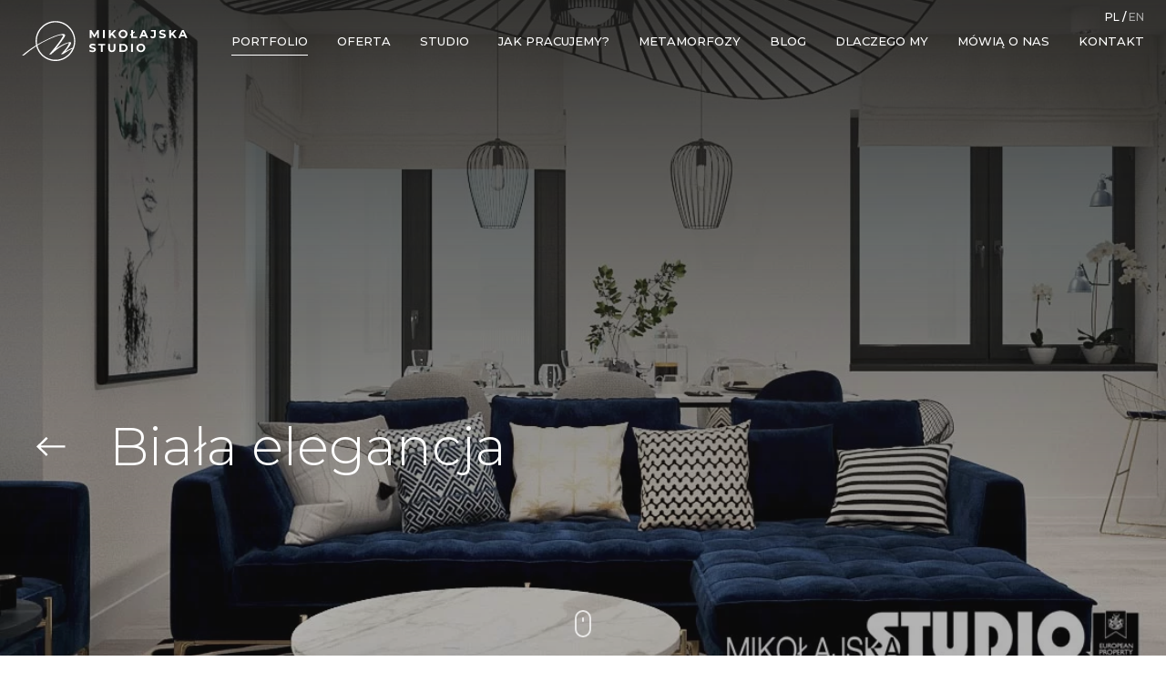

--- FILE ---
content_type: text/html; charset=UTF-8
request_url: https://mikolajskastudio.pl/portfolio/biala-elegancja/
body_size: 20206
content:
<!doctype HTML>
<html class="no-js" lang="pl-PL">

<head>
	<meta charset="utf-8">
	<meta http-equiv="x-ua-compatible" content="ie=edge">
	<meta name="viewport" content="width=device-width, initial-scale=1, maximum-scale=1, user-scalable=no" />
	<title>Biała elegancja - Mikołajska Studio</title>

	<script>
		document.documentElement.className = document.documentElement.className.replace(/\bno-js\b/, '') + ' js';
	</script>

	<link rel="apple-touch-icon" sizes="180x180" href="https://mikolajskastudio.pl/wp-content/themes/mstudio/assets/favicon/apple-touch-icon.png">
	<link rel="icon" type="image/png" sizes="32x32" href="https://mikolajskastudio.pl/wp-content/themes/mstudio/assets/favicon/favicon-32x32.png">
	<link rel="icon" type="image/png" sizes="16x16" href="https://mikolajskastudio.pl/wp-content/themes/mstudio/assets/favicon/favicon-16x16.png">
	<link rel="manifest" href="https://mikolajskastudio.pl/wp-content/themes/mstudio/assets/favicon/site.webmanifest">
	<link rel="mask-icon" href="https://mikolajskastudio.pl/wp-content/themes/mstudio/assets/favicon/safari-pinned-tab.svg" color="#1d1d1c">
	<link rel="shortcut icon" href="https://mikolajskastudio.pl/wp-content/themes/mstudio/assets/favicon/favicon.ico">
	<meta name="msapplication-TileColor" content="#1d1d1c">
	<meta name="msapplication-config" content="https://mikolajskastudio.pl/wp-content/themes/mstudio/assets/favicon/browserconfig.xml">
	<meta name="theme-color" content="#1d1d1c">

	<!-- Google tag (gtag.js) -->
	<script async src="https://www.googletagmanager.com/gtag/js?id=UA-79779937-1"></script>
	<script>
		window.dataLayer = window.dataLayer || [];

		function gtag() {
			dataLayer.push(arguments);
		}
		gtag('js', new Date());
		gtag('config', 'UA-79779937-1');
		gtag('config', 'G-1S5K1Z4PWE');
	</script>

	<meta name='robots' content='index, follow, max-image-preview:large, max-snippet:-1, max-video-preview:-1' />
<link rel="alternate" href="https://mikolajskastudio.pl/portfolio/biala-elegancja/" hreflang="pl" />
<link rel="alternate" href="https://mikolajskastudio.pl/en/portfolio/white-elegance/" hreflang="en" />

	<!-- This site is optimized with the Yoast SEO plugin v19.13 - https://yoast.com/wordpress/plugins/seo/ -->
	<link rel="canonical" href="https://mikolajskastudio.pl/portfolio/biala-elegancja/" />
	<meta property="og:locale" content="pl_PL" />
	<meta property="og:locale:alternate" content="en_US" />
	<meta property="og:type" content="article" />
	<meta property="og:title" content="Biała elegancja - Mikołajska Studio" />
	<meta property="og:url" content="https://mikolajskastudio.pl/portfolio/biala-elegancja/" />
	<meta property="og:site_name" content="Mikołajska Studio" />
	<meta property="og:image" content="https://mikolajskastudio.pl/wp-content/uploads/2023/01/01-niebieska-kanapa-w-salonie.jpg" />
	<meta property="og:image:width" content="1126" />
	<meta property="og:image:height" content="800" />
	<meta property="og:image:type" content="image/jpeg" />
	<meta name="twitter:card" content="summary_large_image" />
	<script type="application/ld+json" class="yoast-schema-graph">{"@context":"https://schema.org","@graph":[{"@type":"WebPage","@id":"https://mikolajskastudio.pl/portfolio/biala-elegancja/","url":"https://mikolajskastudio.pl/portfolio/biala-elegancja/","name":"Biała elegancja - Mikołajska Studio","isPartOf":{"@id":"https://mikolajskastudio.pl/#website"},"primaryImageOfPage":{"@id":"https://mikolajskastudio.pl/portfolio/biala-elegancja/#primaryimage"},"image":{"@id":"https://mikolajskastudio.pl/portfolio/biala-elegancja/#primaryimage"},"thumbnailUrl":"https://mikolajskastudio.pl/wp-content/uploads/2023/01/01-niebieska-kanapa-w-salonie.jpg","datePublished":"2023-01-05T17:43:07+00:00","dateModified":"2023-01-05T17:43:07+00:00","breadcrumb":{"@id":"https://mikolajskastudio.pl/portfolio/biala-elegancja/#breadcrumb"},"inLanguage":"pl-PL","potentialAction":[{"@type":"ReadAction","target":["https://mikolajskastudio.pl/portfolio/biala-elegancja/"]}]},{"@type":"ImageObject","inLanguage":"pl-PL","@id":"https://mikolajskastudio.pl/portfolio/biala-elegancja/#primaryimage","url":"https://mikolajskastudio.pl/wp-content/uploads/2023/01/01-niebieska-kanapa-w-salonie.jpg","contentUrl":"https://mikolajskastudio.pl/wp-content/uploads/2023/01/01-niebieska-kanapa-w-salonie.jpg","width":1126,"height":800},{"@type":"BreadcrumbList","@id":"https://mikolajskastudio.pl/portfolio/biala-elegancja/#breadcrumb","itemListElement":[{"@type":"ListItem","position":1,"name":"Home","item":"https://mikolajskastudio.pl/"},{"@type":"ListItem","position":2,"name":"Projekty","item":"https://mikolajskastudio.pl/portfolio/"},{"@type":"ListItem","position":3,"name":"Biała elegancja"}]},{"@type":"WebSite","@id":"https://mikolajskastudio.pl/#website","url":"https://mikolajskastudio.pl/","name":"Mikołajska Studio","description":"Kolejna witryna oparta na WordPressie","potentialAction":[{"@type":"SearchAction","target":{"@type":"EntryPoint","urlTemplate":"https://mikolajskastudio.pl/?s={search_term_string}"},"query-input":"required name=search_term_string"}],"inLanguage":"pl-PL"}]}</script>
	<!-- / Yoast SEO plugin. -->


<style id='global-styles-inline-css' type='text/css'>
body{--wp--preset--color--black: #000000;--wp--preset--color--cyan-bluish-gray: #abb8c3;--wp--preset--color--white: #ffffff;--wp--preset--color--pale-pink: #f78da7;--wp--preset--color--vivid-red: #cf2e2e;--wp--preset--color--luminous-vivid-orange: #ff6900;--wp--preset--color--luminous-vivid-amber: #fcb900;--wp--preset--color--light-green-cyan: #7bdcb5;--wp--preset--color--vivid-green-cyan: #00d084;--wp--preset--color--pale-cyan-blue: #8ed1fc;--wp--preset--color--vivid-cyan-blue: #0693e3;--wp--preset--color--vivid-purple: #9b51e0;--wp--preset--gradient--vivid-cyan-blue-to-vivid-purple: linear-gradient(135deg,rgba(6,147,227,1) 0%,rgb(155,81,224) 100%);--wp--preset--gradient--light-green-cyan-to-vivid-green-cyan: linear-gradient(135deg,rgb(122,220,180) 0%,rgb(0,208,130) 100%);--wp--preset--gradient--luminous-vivid-amber-to-luminous-vivid-orange: linear-gradient(135deg,rgba(252,185,0,1) 0%,rgba(255,105,0,1) 100%);--wp--preset--gradient--luminous-vivid-orange-to-vivid-red: linear-gradient(135deg,rgba(255,105,0,1) 0%,rgb(207,46,46) 100%);--wp--preset--gradient--very-light-gray-to-cyan-bluish-gray: linear-gradient(135deg,rgb(238,238,238) 0%,rgb(169,184,195) 100%);--wp--preset--gradient--cool-to-warm-spectrum: linear-gradient(135deg,rgb(74,234,220) 0%,rgb(151,120,209) 20%,rgb(207,42,186) 40%,rgb(238,44,130) 60%,rgb(251,105,98) 80%,rgb(254,248,76) 100%);--wp--preset--gradient--blush-light-purple: linear-gradient(135deg,rgb(255,206,236) 0%,rgb(152,150,240) 100%);--wp--preset--gradient--blush-bordeaux: linear-gradient(135deg,rgb(254,205,165) 0%,rgb(254,45,45) 50%,rgb(107,0,62) 100%);--wp--preset--gradient--luminous-dusk: linear-gradient(135deg,rgb(255,203,112) 0%,rgb(199,81,192) 50%,rgb(65,88,208) 100%);--wp--preset--gradient--pale-ocean: linear-gradient(135deg,rgb(255,245,203) 0%,rgb(182,227,212) 50%,rgb(51,167,181) 100%);--wp--preset--gradient--electric-grass: linear-gradient(135deg,rgb(202,248,128) 0%,rgb(113,206,126) 100%);--wp--preset--gradient--midnight: linear-gradient(135deg,rgb(2,3,129) 0%,rgb(40,116,252) 100%);--wp--preset--duotone--dark-grayscale: url('#wp-duotone-dark-grayscale');--wp--preset--duotone--grayscale: url('#wp-duotone-grayscale');--wp--preset--duotone--purple-yellow: url('#wp-duotone-purple-yellow');--wp--preset--duotone--blue-red: url('#wp-duotone-blue-red');--wp--preset--duotone--midnight: url('#wp-duotone-midnight');--wp--preset--duotone--magenta-yellow: url('#wp-duotone-magenta-yellow');--wp--preset--duotone--purple-green: url('#wp-duotone-purple-green');--wp--preset--duotone--blue-orange: url('#wp-duotone-blue-orange');--wp--preset--font-size--small: 13px;--wp--preset--font-size--medium: 20px;--wp--preset--font-size--large: 36px;--wp--preset--font-size--x-large: 42px;--wp--preset--spacing--20: 0.44rem;--wp--preset--spacing--30: 0.67rem;--wp--preset--spacing--40: 1rem;--wp--preset--spacing--50: 1.5rem;--wp--preset--spacing--60: 2.25rem;--wp--preset--spacing--70: 3.38rem;--wp--preset--spacing--80: 5.06rem;}:where(.is-layout-flex){gap: 0.5em;}body .is-layout-flow > .alignleft{float: left;margin-inline-start: 0;margin-inline-end: 2em;}body .is-layout-flow > .alignright{float: right;margin-inline-start: 2em;margin-inline-end: 0;}body .is-layout-flow > .aligncenter{margin-left: auto !important;margin-right: auto !important;}body .is-layout-constrained > .alignleft{float: left;margin-inline-start: 0;margin-inline-end: 2em;}body .is-layout-constrained > .alignright{float: right;margin-inline-start: 2em;margin-inline-end: 0;}body .is-layout-constrained > .aligncenter{margin-left: auto !important;margin-right: auto !important;}body .is-layout-constrained > :where(:not(.alignleft):not(.alignright):not(.alignfull)){max-width: var(--wp--style--global--content-size);margin-left: auto !important;margin-right: auto !important;}body .is-layout-constrained > .alignwide{max-width: var(--wp--style--global--wide-size);}body .is-layout-flex{display: flex;}body .is-layout-flex{flex-wrap: wrap;align-items: center;}body .is-layout-flex > *{margin: 0;}:where(.wp-block-columns.is-layout-flex){gap: 2em;}.has-black-color{color: var(--wp--preset--color--black) !important;}.has-cyan-bluish-gray-color{color: var(--wp--preset--color--cyan-bluish-gray) !important;}.has-white-color{color: var(--wp--preset--color--white) !important;}.has-pale-pink-color{color: var(--wp--preset--color--pale-pink) !important;}.has-vivid-red-color{color: var(--wp--preset--color--vivid-red) !important;}.has-luminous-vivid-orange-color{color: var(--wp--preset--color--luminous-vivid-orange) !important;}.has-luminous-vivid-amber-color{color: var(--wp--preset--color--luminous-vivid-amber) !important;}.has-light-green-cyan-color{color: var(--wp--preset--color--light-green-cyan) !important;}.has-vivid-green-cyan-color{color: var(--wp--preset--color--vivid-green-cyan) !important;}.has-pale-cyan-blue-color{color: var(--wp--preset--color--pale-cyan-blue) !important;}.has-vivid-cyan-blue-color{color: var(--wp--preset--color--vivid-cyan-blue) !important;}.has-vivid-purple-color{color: var(--wp--preset--color--vivid-purple) !important;}.has-black-background-color{background-color: var(--wp--preset--color--black) !important;}.has-cyan-bluish-gray-background-color{background-color: var(--wp--preset--color--cyan-bluish-gray) !important;}.has-white-background-color{background-color: var(--wp--preset--color--white) !important;}.has-pale-pink-background-color{background-color: var(--wp--preset--color--pale-pink) !important;}.has-vivid-red-background-color{background-color: var(--wp--preset--color--vivid-red) !important;}.has-luminous-vivid-orange-background-color{background-color: var(--wp--preset--color--luminous-vivid-orange) !important;}.has-luminous-vivid-amber-background-color{background-color: var(--wp--preset--color--luminous-vivid-amber) !important;}.has-light-green-cyan-background-color{background-color: var(--wp--preset--color--light-green-cyan) !important;}.has-vivid-green-cyan-background-color{background-color: var(--wp--preset--color--vivid-green-cyan) !important;}.has-pale-cyan-blue-background-color{background-color: var(--wp--preset--color--pale-cyan-blue) !important;}.has-vivid-cyan-blue-background-color{background-color: var(--wp--preset--color--vivid-cyan-blue) !important;}.has-vivid-purple-background-color{background-color: var(--wp--preset--color--vivid-purple) !important;}.has-black-border-color{border-color: var(--wp--preset--color--black) !important;}.has-cyan-bluish-gray-border-color{border-color: var(--wp--preset--color--cyan-bluish-gray) !important;}.has-white-border-color{border-color: var(--wp--preset--color--white) !important;}.has-pale-pink-border-color{border-color: var(--wp--preset--color--pale-pink) !important;}.has-vivid-red-border-color{border-color: var(--wp--preset--color--vivid-red) !important;}.has-luminous-vivid-orange-border-color{border-color: var(--wp--preset--color--luminous-vivid-orange) !important;}.has-luminous-vivid-amber-border-color{border-color: var(--wp--preset--color--luminous-vivid-amber) !important;}.has-light-green-cyan-border-color{border-color: var(--wp--preset--color--light-green-cyan) !important;}.has-vivid-green-cyan-border-color{border-color: var(--wp--preset--color--vivid-green-cyan) !important;}.has-pale-cyan-blue-border-color{border-color: var(--wp--preset--color--pale-cyan-blue) !important;}.has-vivid-cyan-blue-border-color{border-color: var(--wp--preset--color--vivid-cyan-blue) !important;}.has-vivid-purple-border-color{border-color: var(--wp--preset--color--vivid-purple) !important;}.has-vivid-cyan-blue-to-vivid-purple-gradient-background{background: var(--wp--preset--gradient--vivid-cyan-blue-to-vivid-purple) !important;}.has-light-green-cyan-to-vivid-green-cyan-gradient-background{background: var(--wp--preset--gradient--light-green-cyan-to-vivid-green-cyan) !important;}.has-luminous-vivid-amber-to-luminous-vivid-orange-gradient-background{background: var(--wp--preset--gradient--luminous-vivid-amber-to-luminous-vivid-orange) !important;}.has-luminous-vivid-orange-to-vivid-red-gradient-background{background: var(--wp--preset--gradient--luminous-vivid-orange-to-vivid-red) !important;}.has-very-light-gray-to-cyan-bluish-gray-gradient-background{background: var(--wp--preset--gradient--very-light-gray-to-cyan-bluish-gray) !important;}.has-cool-to-warm-spectrum-gradient-background{background: var(--wp--preset--gradient--cool-to-warm-spectrum) !important;}.has-blush-light-purple-gradient-background{background: var(--wp--preset--gradient--blush-light-purple) !important;}.has-blush-bordeaux-gradient-background{background: var(--wp--preset--gradient--blush-bordeaux) !important;}.has-luminous-dusk-gradient-background{background: var(--wp--preset--gradient--luminous-dusk) !important;}.has-pale-ocean-gradient-background{background: var(--wp--preset--gradient--pale-ocean) !important;}.has-electric-grass-gradient-background{background: var(--wp--preset--gradient--electric-grass) !important;}.has-midnight-gradient-background{background: var(--wp--preset--gradient--midnight) !important;}.has-small-font-size{font-size: var(--wp--preset--font-size--small) !important;}.has-medium-font-size{font-size: var(--wp--preset--font-size--medium) !important;}.has-large-font-size{font-size: var(--wp--preset--font-size--large) !important;}.has-x-large-font-size{font-size: var(--wp--preset--font-size--x-large) !important;}
.wp-block-navigation a:where(:not(.wp-element-button)){color: inherit;}
:where(.wp-block-columns.is-layout-flex){gap: 2em;}
.wp-block-pullquote{font-size: 1.5em;line-height: 1.6;}
</style>
<link rel='stylesheet' id='fancybox-css' href='https://mikolajskastudio.pl/wp-content/themes/mstudio/vendor/@fancyapps/fancybox/dist/jquery.fancybox.min.css?ver=6.1.9' type='text/css' media='all' />
<link rel='stylesheet' id='aos-css' href='https://mikolajskastudio.pl/wp-content/themes/mstudio/vendor/aos/dist/aos.css?ver=6.1.9' type='text/css' media='all' />
<link rel='stylesheet' id='main-css' href='https://mikolajskastudio.pl/wp-content/themes/mstudio/css/main.css?ver=1692016101' type='text/css' media='all' />
<script type='text/javascript' src='https://mikolajskastudio.pl/wp-includes/js/jquery/jquery.min.js?ver=3.6.1' id='jquery-core-js'></script>
<script type='text/javascript' src='https://mikolajskastudio.pl/wp-includes/js/jquery/jquery-migrate.min.js?ver=3.3.2' id='jquery-migrate-js'></script>
<!-- HFCM by 99 Robots - Snippet # 27: Schema LocalBussines -->
<script type="application/ld+json">{
          "@context": "https://schema.org",
          "@type": "LocalBusiness",
          "name": "Mikołajska Studio",
          "image": "https://mikolajskastudio.pl/wp-content/uploads/2022/12/logo.svg",
          "url": "https://mikolajskastudio.pl/",
          "telephone": "+48 530 533 909",
          "address": {
            "@type": "PostalAddress",
            "streetAddress": "ul. Lubelska 14/U1",
            "addressLocality": "Kraków",
            "postalCode": "30-003",
            "addressRegion": "małopolskie",
            "addressCountry": "PL"
          },
          "openingHoursSpecification": [
            {
              "@type": "OpeningHoursSpecification",
              "dayOfWeek": [
                "Monday",
                "Tuesday",
                "Wednesday",
                "Thursday",
                "Friday"
              ],
              "opens": "09:30",
              "closes": "17:00"
            }
          ],
          "aggregateRating": {
            "@type": "AggregateRating",
            "ratingValue": "4.8",
            "reviewCount": "104"
          }
        }</script>
<!-- /end HFCM by 99 Robots -->
		<link rel="preconnect" href="https://fonts.googleapis.com">
		<link rel="preconnect" href="https://fonts.gstatic.com" crossorigin>
		<link rel="stylesheet" href="https://fonts.googleapis.com/css2?family=Montserrat:ital,wght@0,200;0,300;0,400;0,500;0,600;0,700;0,900;1,400&family=Open+Sans:wght@400;600;700&display=swap" media="print" onload="this.media='all'" />
		<noscript>
			<link href="https://fonts.googleapis.com/css2?family=Montserrat:ital,wght@0,200;0,300;0,400;0,500;0,600;0,700;0,900;1,400&family=Open+Sans:wght@400;600;700&display=swap" rel="stylesheet" type="text/css" />
		</noscript>


<!-- Meta Pixel Code -->
<script type='text/javascript'>
!function(f,b,e,v,n,t,s){if(f.fbq)return;n=f.fbq=function(){n.callMethod?
n.callMethod.apply(n,arguments):n.queue.push(arguments)};if(!f._fbq)f._fbq=n;
n.push=n;n.loaded=!0;n.version='2.0';n.queue=[];t=b.createElement(e);t.async=!0;
t.src=v;s=b.getElementsByTagName(e)[0];s.parentNode.insertBefore(t,s)}(window,
document,'script','https://connect.facebook.net/en_US/fbevents.js?v=next');
</script>
<!-- End Meta Pixel Code -->

          <script type='text/javascript'>
            var url = window.location.origin + '?ob=open-bridge';
            fbq('set', 'openbridge', '550810175693900', url);
          </script>
        <script type='text/javascript'>fbq('init', '550810175693900', {}, {
    "agent": "wordpress-6.1.9-4.1.2"
})</script><script type='text/javascript'>
    fbq('track', 'PageView', []);
  </script></head>


<body data-rsssl=1 class="projekt-template-default single single-projekt postid-4726">

	<header class="c-top-bar c-top-bar--nobg">
		
	<div class="o-container o-container--wide c-top-bar__container">

		<div class="c-top-bar__wrap">

							<ul class="c-top-bar__languages c-top-bar__languages--desktop">
					<div data-aos="fade-up-height" data-aos-delay="100">
							<li class="lang-item lang-item-21 lang-item-pl current-lang lang-item-first"><a  lang="pl-PL" hreflang="pl-PL" href="https://mikolajskastudio.pl/portfolio/biala-elegancja/">pl</a></li>
	<li class="lang-item lang-item-24 lang-item-en"><a  lang="en-US" hreflang="en-US" href="https://mikolajskastudio.pl/en/portfolio/white-elegance/">en</a></li>
					</div>
				</ul>
			
			<div class="o-grid o-grid--justify o-grid--middle c-top-bar__grid">

				<div class="o-grid__col o-grid__col--shrink" data-aos="fade-up-height">
					<a href="https://mikolajskastudio.pl/" class="c-top-bar__logo">
						<?xml version="1.0" encoding="UTF-8" standalone="no"?>
<svg
   width="287"
   height="70"
   viewBox="0 0 287 70"
   fill="none"
   version="1.1"
   id="svg43"
   sodipodi:docname="logo.svg"
   inkscape:version="1.1 (c4e8f9e, 2021-05-24)"
   xmlns:inkscape="http://www.inkscape.org/namespaces/inkscape"
   xmlns:sodipodi="http://sodipodi.sourceforge.net/DTD/sodipodi-0.dtd"
   xmlns="http://www.w3.org/2000/svg"
   xmlns:svg="http://www.w3.org/2000/svg">
  <defs
     id="defs47" />
  <sodipodi:namedview
     id="namedview45"
     pagecolor="#ffffff"
     bordercolor="#666666"
     borderopacity="1.0"
     inkscape:pageshadow="2"
     inkscape:pageopacity="0.0"
     inkscape:pagecheckerboard="0"
     showgrid="false"
     inkscape:zoom="4.1672474"
     inkscape:cx="54.472408"
     inkscape:cy="37.794732"
     inkscape:window-width="1365"
     inkscape:window-height="987"
     inkscape:window-x="0"
     inkscape:window-y="25"
     inkscape:window-maximized="0"
     inkscape:current-layer="svg43" />
  <path
     d="M117.66 30V16H120.34L126.3 25.88H124.88L130.74 16H133.4L133.44 30H130.4L130.38 20.66H130.94L126.26 28.52H124.8L120.02 20.66H120.7V30H117.66Z"
     fill="white"
     id="path9" />
  <path
     d="M140.362 30V16H143.602V30H140.362Z"
     fill="white"
     id="path11" />
  <path
     d="M153.424 26.8L153.244 23.06L159.944 16H163.544L157.504 22.5L155.704 24.42L153.424 26.8ZM150.524 30V16H153.744V30H150.524ZM160.104 30L155.124 23.9L157.244 21.6L163.884 30H160.104Z"
     fill="white"
     id="path13" />
  <path
     d="M175.221 30.24C174.114 30.24 173.088 30.06 172.141 29.7C171.208 29.34 170.394 28.8333 169.701 28.18C169.021 27.5267 168.488 26.76 168.101 25.88C167.728 25 167.541 24.04 167.541 23C167.541 21.96 167.728 21 168.101 20.12C168.488 19.24 169.028 18.4733 169.721 17.82C170.414 17.1667 171.228 16.66 172.161 16.3C173.094 15.94 174.108 15.76 175.201 15.76C176.308 15.76 177.321 15.94 178.241 16.3C179.174 16.66 179.981 17.1667 180.661 17.82C181.354 18.4733 181.894 19.24 182.281 20.12C182.668 20.9867 182.861 21.9467 182.861 23C182.861 24.04 182.668 25.0067 182.281 25.9C181.894 26.78 181.354 27.5467 180.661 28.2C179.981 28.84 179.174 29.34 178.241 29.7C177.321 30.06 176.314 30.24 175.221 30.24ZM175.201 27.48C175.828 27.48 176.401 27.3733 176.921 27.16C177.454 26.9467 177.921 26.64 178.321 26.24C178.721 25.84 179.028 25.3667 179.241 24.82C179.468 24.2733 179.581 23.6667 179.581 23C179.581 22.3333 179.468 21.7267 179.241 21.18C179.028 20.6333 178.721 20.16 178.321 19.76C177.934 19.36 177.474 19.0533 176.941 18.84C176.408 18.6267 175.828 18.52 175.201 18.52C174.574 18.52 173.994 18.6267 173.461 18.84C172.941 19.0533 172.481 19.36 172.081 19.76C171.681 20.16 171.368 20.6333 171.141 21.18C170.928 21.7267 170.821 22.3333 170.821 23C170.821 23.6533 170.928 24.26 171.141 24.82C171.368 25.3667 171.674 25.84 172.061 26.24C172.461 26.64 172.928 26.9467 173.461 27.16C173.994 27.3733 174.574 27.48 175.201 27.48Z"
     fill="white"
     id="path15" />
  <path
     d="M189.156 30V16H192.396V27.36H199.416V30H189.156ZM188.136 25.48L186.976 23.92L194.496 18.28L195.656 19.84L188.136 25.48Z"
     fill="white"
     id="path17" />
  <path
     d="M203.097 30L209.337 16H212.537L218.797 30H215.397L210.277 17.64H211.557L206.417 30H203.097ZM206.217 27L207.077 24.54H214.277L215.157 27H206.217Z"
     fill="white"
     id="path19" />
  <path
     d="M226.723 30.24C225.776 30.24 224.903 30.0667 224.103 29.72C223.316 29.36 222.669 28.8533 222.163 28.2L223.963 26.04C224.349 26.5467 224.756 26.9333 225.183 27.2C225.609 27.4533 226.069 27.58 226.563 27.58C227.883 27.58 228.543 26.8067 228.543 25.26V18.6H223.623V16H231.763V25.08C231.763 26.8133 231.336 28.1067 230.483 28.96C229.629 29.8133 228.376 30.24 226.723 30.24Z"
     fill="white"
     id="path21" />
  <path
     d="M243.163 30.24C242.043 30.24 240.97 30.0933 239.943 29.8C238.916 29.4933 238.09 29.1 237.463 28.62L238.563 26.18C239.163 26.6067 239.87 26.96 240.683 27.24C241.51 27.5067 242.343 27.64 243.183 27.64C243.823 27.64 244.336 27.58 244.723 27.46C245.123 27.3267 245.416 27.1467 245.603 26.92C245.79 26.6933 245.883 26.4333 245.883 26.14C245.883 25.7667 245.736 25.4733 245.443 25.26C245.15 25.0333 244.763 24.8533 244.283 24.72C243.803 24.5733 243.27 24.44 242.683 24.32C242.11 24.1867 241.53 24.0267 240.943 23.84C240.37 23.6533 239.843 23.4133 239.363 23.12C238.883 22.8267 238.49 22.44 238.183 21.96C237.89 21.48 237.743 20.8667 237.743 20.12C237.743 19.32 237.956 18.5933 238.383 17.94C238.823 17.2733 239.476 16.7467 240.343 16.36C241.223 15.96 242.323 15.76 243.643 15.76C244.523 15.76 245.39 15.8667 246.243 16.08C247.096 16.28 247.85 16.5867 248.503 17L247.503 19.46C246.85 19.0867 246.196 18.8133 245.543 18.64C244.89 18.4533 244.25 18.36 243.623 18.36C242.996 18.36 242.483 18.4333 242.083 18.58C241.683 18.7267 241.396 18.92 241.223 19.16C241.05 19.3867 240.963 19.6533 240.963 19.96C240.963 20.32 241.11 20.6133 241.403 20.84C241.696 21.0533 242.083 21.2267 242.563 21.36C243.043 21.4933 243.57 21.6267 244.143 21.76C244.73 21.8933 245.31 22.0467 245.883 22.22C246.47 22.3933 247.003 22.6267 247.483 22.92C247.963 23.2133 248.35 23.6 248.643 24.08C248.95 24.56 249.103 25.1667 249.103 25.9C249.103 26.6867 248.883 27.4067 248.443 28.06C248.003 28.7133 247.343 29.24 246.463 29.64C245.596 30.04 244.496 30.24 243.163 30.24Z"
     fill="white"
     id="path23" />
  <path
     d="M257.817 26.8L257.637 23.06L264.337 16H267.937L261.897 22.5L260.097 24.42L257.817 26.8ZM254.917 30V16H258.137V30H254.917ZM264.497 30L259.517 23.9L261.637 21.6L268.277 30H264.497Z"
     fill="white"
     id="path25" />
  <path
     d="M270.837 30L277.077 16H280.277L286.537 30H283.137L278.017 17.64H279.297L274.157 30H270.837ZM273.957 27L274.817 24.54H282.017L282.897 27H273.957Z"
     fill="white"
     id="path27" />
  <path
     d="M122.26 54.24C121.14 54.24 120.067 54.0933 119.04 53.8C118.013 53.4933 117.187 53.1 116.56 52.62L117.66 50.18C118.26 50.6067 118.967 50.96 119.78 51.24C120.607 51.5067 121.44 51.64 122.28 51.64C122.92 51.64 123.433 51.58 123.82 51.46C124.22 51.3267 124.513 51.1467 124.7 50.92C124.887 50.6933 124.98 50.4333 124.98 50.14C124.98 49.7667 124.833 49.4733 124.54 49.26C124.247 49.0333 123.86 48.8533 123.38 48.72C122.9 48.5733 122.367 48.44 121.78 48.32C121.207 48.1867 120.627 48.0267 120.04 47.84C119.467 47.6533 118.94 47.4133 118.46 47.12C117.98 46.8267 117.587 46.44 117.28 45.96C116.987 45.48 116.84 44.8667 116.84 44.12C116.84 43.32 117.053 42.5933 117.48 41.94C117.92 41.2733 118.573 40.7467 119.44 40.36C120.32 39.96 121.42 39.76 122.74 39.76C123.62 39.76 124.487 39.8667 125.34 40.08C126.193 40.28 126.947 40.5867 127.6 41L126.6 43.46C125.947 43.0867 125.293 42.8133 124.64 42.64C123.987 42.4533 123.347 42.36 122.72 42.36C122.093 42.36 121.58 42.4333 121.18 42.58C120.78 42.7267 120.493 42.92 120.32 43.16C120.147 43.3867 120.06 43.6533 120.06 43.96C120.06 44.32 120.207 44.6133 120.5 44.84C120.793 45.0533 121.18 45.2267 121.66 45.36C122.14 45.4933 122.667 45.6267 123.24 45.76C123.827 45.8933 124.407 46.0467 124.98 46.22C125.567 46.3933 126.1 46.6267 126.58 46.92C127.06 47.2133 127.447 47.6 127.74 48.08C128.047 48.56 128.2 49.1667 128.2 49.9C128.2 50.6867 127.98 51.4067 127.54 52.06C127.1 52.7133 126.44 53.24 125.56 53.64C124.693 54.04 123.593 54.24 122.26 54.24Z"
     fill="white"
     id="path29" />
  <path
     d="M136.719 54V42.64H132.239V40H144.439V42.64H139.959V54H136.719Z"
     fill="white"
     id="path31" />
  <path
     d="M155.767 54.24C153.781 54.24 152.227 53.6867 151.107 52.58C149.987 51.4733 149.427 49.8933 149.427 47.84V40H152.667V47.72C152.667 49.0533 152.941 50.0133 153.487 50.6C154.034 51.1867 154.801 51.48 155.787 51.48C156.774 51.48 157.541 51.1867 158.087 50.6C158.634 50.0133 158.907 49.0533 158.907 47.72V40H162.107V47.84C162.107 49.8933 161.547 51.4733 160.427 52.58C159.307 53.6867 157.754 54.24 155.767 54.24Z"
     fill="white"
     id="path33" />
  <path
     d="M168.909 54V40H175.269C176.789 40 178.129 40.2933 179.289 40.88C180.449 41.4533 181.356 42.26 182.009 43.3C182.663 44.34 182.989 45.5733 182.989 47C182.989 48.4133 182.663 49.6467 182.009 50.7C181.356 51.74 180.449 52.5533 179.289 53.14C178.129 53.7133 176.789 54 175.269 54H168.909ZM172.149 51.34H175.109C176.043 51.34 176.849 51.1667 177.529 50.82C178.223 50.46 178.756 49.9533 179.129 49.3C179.516 48.6467 179.709 47.88 179.709 47C179.709 46.1067 179.516 45.34 179.129 44.7C178.756 44.0467 178.223 43.5467 177.529 43.2C176.849 42.84 176.043 42.66 175.109 42.66H172.149V51.34Z"
     fill="white"
     id="path35" />
  <path
     d="M189.033 54V40H192.273V54H189.033Z"
     fill="white"
     id="path37" />
  <path
     d="M205.995 54.24C204.888 54.24 203.862 54.06 202.915 53.7C201.982 53.34 201.168 52.8333 200.475 52.18C199.795 51.5267 199.262 50.76 198.875 49.88C198.502 49 198.315 48.04 198.315 47C198.315 45.96 198.502 45 198.875 44.12C199.262 43.24 199.802 42.4733 200.495 41.82C201.188 41.1667 202.002 40.66 202.935 40.3C203.868 39.94 204.882 39.76 205.975 39.76C207.082 39.76 208.095 39.94 209.015 40.3C209.948 40.66 210.755 41.1667 211.435 41.82C212.128 42.4733 212.668 43.24 213.055 44.12C213.442 44.9867 213.635 45.9467 213.635 47C213.635 48.04 213.442 49.0067 213.055 49.9C212.668 50.78 212.128 51.5467 211.435 52.2C210.755 52.84 209.948 53.34 209.015 53.7C208.095 54.06 207.088 54.24 205.995 54.24ZM205.975 51.48C206.602 51.48 207.175 51.3733 207.695 51.16C208.228 50.9467 208.695 50.64 209.095 50.24C209.495 49.84 209.802 49.3667 210.015 48.82C210.242 48.2733 210.355 47.6667 210.355 47C210.355 46.3333 210.242 45.7267 210.015 45.18C209.802 44.6333 209.495 44.16 209.095 43.76C208.708 43.36 208.248 43.0533 207.715 42.84C207.182 42.6267 206.602 42.52 205.975 42.52C205.348 42.52 204.768 42.6267 204.235 42.84C203.715 43.0533 203.255 43.36 202.855 43.76C202.455 44.16 202.142 44.6333 201.915 45.18C201.702 45.7267 201.595 46.3333 201.595 47C201.595 47.6533 201.702 48.26 201.915 48.82C202.142 49.3667 202.448 49.84 202.835 50.24C203.235 50.64 203.702 50.9467 204.235 51.16C204.768 51.3733 205.348 51.48 205.975 51.48Z"
     fill="white"
     id="path39" />
  <path
     d="M58.1545 67.5462C43.0254 67.5462 30.3349 57.0126 26.9139 42.8276C37.1374 36.4915 48.1682 31.0484 59.6392 26.7144C61.0731 26.1684 65.4425 24.7579 68.3554 24.7579C69.6595 24.7579 70.4724 25.0366 70.7829 25.5769C71.1103 26.1627 70.8901 27.1126 70.128 28.398C65.2901 36.5541 59.0578 44.0846 53.0287 51.3648C52.165 52.4113 51.3013 53.4522 50.4432 54.493C49.5512 55.5793 48.648 56.6657 47.7391 57.7463L47.3383 58.2241L50.8609 58.1843L50.9456 58.099C53.2601 55.7158 55.9303 53.3555 59.6054 50.4377C63.2465 47.554 67.1756 44.932 71.2797 42.6513C73.4756 41.4341 75.841 40.325 78.5168 39.2557C78.912 39.1591 80.4249 38.6472 80.8144 38.5163C80.9273 38.5619 81.0064 38.6415 81.0628 38.7552C81.2943 39.233 81.0684 40.2283 80.741 41.0075C78.4434 46.5246 73.645 51.5468 69.4054 55.9775C68.9877 56.4154 68.57 56.8534 68.1635 57.28L67.6949 57.7748L71.4321 57.735L71.5055 57.6838C75.0281 55.2324 78.1894 53.2019 81.1701 51.4842L81.2209 51.4558C84.0661 49.9144 86.6459 48.7826 87.4758 48.4299C82.4402 59.6858 71.2006 67.5234 58.1489 67.5234M58.1489 2.73525C75.9031 2.73525 90.2984 17.2388 90.2984 35.1265C90.2984 39.1761 89.5589 43.0551 88.2096 46.6326L88.1532 46.5928L88.029 46.6326C86.3129 47.1389 82.9822 48.8281 81.1475 49.7893L80.7693 49.9884C80.233 50.2728 79.8999 50.4548 79.8999 50.4548L79.3805 50.7391C77.9862 51.5127 76.5692 52.3374 75.1071 53.236C77.512 50.5003 79.4596 48.1285 81.1588 45.8705C82.4854 44.1073 84.1338 41.9062 84.9411 39.5174C85.2177 38.6927 85.1951 38.0443 84.879 37.5949C84.5741 37.1627 84.0265 36.9466 83.2532 36.9466C82.9427 36.9466 82.6039 36.9807 82.237 37.0546C74.2998 38.5732 66.7635 43.1632 61.0788 46.9967C60.2602 47.5484 59.4247 48.1342 58.5892 48.7314C63.3143 42.9527 68.57 36.2413 73.1595 29.0976C73.2498 28.9611 73.3345 28.8246 73.4248 28.6881C74.0289 27.761 74.6555 26.7998 74.8418 25.6338C74.9603 24.9058 74.8248 24.3029 74.4353 23.8479C73.8934 23.2052 72.8547 22.881 71.353 22.881C70.5966 22.881 69.8627 22.9606 69.2474 23.0345C60.8417 24.0981 52.7408 27.9316 44.8996 31.6343C44.3294 31.9016 43.7705 32.1689 43.2117 32.4305C37.6342 35.0526 32.1809 37.959 26.5696 41.3033C26.1857 39.3012 25.9825 37.2366 25.9825 35.1208C25.9825 17.2331 40.3778 2.72956 58.132 2.72956M82.4289 10.6411C75.937 4.10029 67.3111 0.5 58.132 0.5C48.9528 0.5 40.327 4.10029 33.835 10.6411C27.343 17.1819 23.7696 25.8727 23.7696 35.1208C23.7696 37.6348 24.0349 40.1089 24.5542 42.5148C15.2622 48.174 7.37587 53.8674 0.5 59.8849L0.872584 60.3229C0.974198 60.2546 1.47662 60.2034 1.84356 60.1693C2.69034 60.084 3.65567 59.9873 4.1581 59.5436C10.5428 53.9584 17.509 48.7655 24.9212 44.0391C26.451 49.8746 29.4882 55.221 33.8406 59.6062C40.3326 66.147 48.9585 69.7473 58.1376 69.7473C67.3167 69.7473 75.9426 66.147 82.4346 59.6062C88.9266 53.0654 92.5 44.3746 92.5 35.1265C92.5 25.8784 88.9266 17.1876 82.4346 10.6468"
     fill="white"
     id="path41" />
</svg>
					</a>
				</div>

				<div class="o-grid__col o-grid__col--shrink" data-aos="fade-up-height" data-aos-delay="100">
					<div class="c-nav__wrapper c-top-bar__nav" data-mobile-menu>

													<ul id="menu-menu-glowne" class="c-nav"><li id="menu-item-5606" class="u-hide@lg menu-item menu-item-type-post_type menu-item-object-page menu-item-home menu-item-5606 c-nav__item"><a href="https://mikolajskastudio.pl/" class="c-nav__link">Home</a></li>
<li id="menu-item-33" class="menu-item menu-item-type-post_type_archive menu-item-object-projekt menu-item-33 c-nav__item is-active"><a href="https://mikolajskastudio.pl/portfolio/" class="c-nav__link">Portfolio</a></li>
<li id="menu-item-31" class="menu-item menu-item-type-post_type menu-item-object-page menu-item-31 c-nav__item"><a href="https://mikolajskastudio.pl/oferta/" class="c-nav__link">Oferta</a></li>
<li id="menu-item-32" class="menu-item menu-item-type-post_type menu-item-object-page menu-item-32 c-nav__item"><a href="https://mikolajskastudio.pl/studio/" class="c-nav__link">Studio</a></li>
<li id="menu-item-34" class="menu-item menu-item-type-custom menu-item-object-custom menu-item-has-children menu-item-34 c-nav__item"><a href="#" class="c-nav__link">Jak pracujemy?</a>
<ul class="sub-menu">
	<li id="menu-item-551" class="menu-item menu-item-type-post_type menu-item-object-page menu-item-551 c-nav__item"><a href="https://mikolajskastudio.pl/proces-projektowy/" class="c-nav__link">Proces projektowy</a></li>
	<li id="menu-item-148" class="menu-item menu-item-type-post_type menu-item-object-page menu-item-148 c-nav__item"><a href="https://mikolajskastudio.pl/proces-wykonczeniowy/" class="c-nav__link">Proces wykończeniowy</a></li>
</ul>
</li>
<li id="menu-item-6862" class="menu-item menu-item-type-post_type_archive menu-item-object-metamorfoza menu-item-6862 c-nav__item"><a href="https://mikolajskastudio.pl/metamorfozy/" class="c-nav__link">Metamorfozy</a></li>
<li id="menu-item-28" class="menu-item menu-item-type-post_type menu-item-object-page current_page_parent menu-item-28 c-nav__item"><a href="https://mikolajskastudio.pl/blog/" class="c-nav__link">Blog</a></li>
<li id="menu-item-29" class="menu-item menu-item-type-post_type menu-item-object-page menu-item-29 c-nav__item"><a href="https://mikolajskastudio.pl/dlaczego-my/" class="c-nav__link">Dlaczego my</a></li>
<li id="menu-item-550" class="menu-item menu-item-type-post_type_archive menu-item-object-publikacja menu-item-550 c-nav__item"><a href="https://mikolajskastudio.pl/media/" class="c-nav__link">Mówią o nas</a></li>
<li id="menu-item-30" class="menu-item menu-item-type-post_type menu-item-object-page menu-item-30 c-nav__item"><a href="https://mikolajskastudio.pl/kontakt/" class="c-nav__link">Kontakt</a></li>
</ul>						
													<ul class="c-top-bar__languages c-top-bar__languages--mobile">
									<li class="lang-item lang-item-21 lang-item-pl current-lang lang-item-first"><a  lang="pl-PL" hreflang="pl-PL" href="https://mikolajskastudio.pl/portfolio/biala-elegancja/">pl</a></li>
	<li class="lang-item lang-item-24 lang-item-en"><a  lang="en-US" hreflang="en-US" href="https://mikolajskastudio.pl/en/portfolio/white-elegance/">en</a></li>
							</ul>
						
					</div>

				</div>

			</div>

		</div>

	</div>

	<a class="c-burger" data-mobile-menu-trigger></a>

</header>
	<main class="o-wrapper o-wrapper--nopad ">
<div data-fixto-wrap>

	<section class="o-banner">

	<div class="o-banner__wrap">
		<div class="o-container">

			<div class="o-grid o-grid--middle o-grid--nowrap@md">
				<div class="o-grid__col o-grid__col--shrink@md u-mb--sm u-mb--0@md" style="position: relative;">
					<div class="o-banner__arrow-wrap" data-fixto data-offset="40">
						<a class="o-banner__arrow" href="#" onclick="goBack()"><svg width="40" height="27" viewBox="0 0 40 27" fill="none" xmlns="http://www.w3.org/2000/svg">
<path d="M13.4504 26.7502L15.6349 24.5779L5.91395 14.9112L39.3816 14.9112L39.3816 11.839L5.91395 11.839L15.6349 2.1724L13.4504 2.75313e-05L-1.55656e-05 13.3752L13.4504 26.7502Z" fill="white"/>
</svg>
</a>
					</div>
				</div>
				<div class="o-grid__col o-grid__col--fill@md">
					<div class="o-banner__content" data-aos-clip>
						<h1 class="o-large-title o-banner__title" data-aos="fade-up" data-aos-anchor=".o-banner" data-aos-delay="200">Biała elegancja</h1>
					</div>
				</div>
			</div>
		</div>

	</div>

	<div class="o-banner__overlay"></div>

	<div class="o-banner__bg" data-aos="fade-in">
				<div class="o-banner__bg-img o-banner__bg-img--desktop" style="background-image: url('https://mikolajskastudio.pl/wp-content/uploads/2023/01/01-niebieska-kanapa-w-salonie.jpg');"></div>
		<div class="o-banner__bg-img o-banner__bg-img--mobile" style="background-image: url('https://mikolajskastudio.pl/wp-content/uploads/2023/01/01-niebieska-kanapa-w-salonie-768x546.jpg');">
							<img fetchpriority="high" src="https://mikolajskastudio.pl/wp-content/uploads/2023/01/01-niebieska-kanapa-w-salonie-768x546.jpg">
					</div>
	</div>

	<div>
			<div class="o-scroll-indicator" data-scroll-indicator>
		<span class="o-scroll-indicator__mouse"></span>
	</div>	</div>

</section>	<div data-reveal>
		<section class="o-section o-section--pad u-pt--xxl@xxxl u-pb--xl@xxxl">
	<div class="o-container">

		<div class="o-grid o-grid--reverse@md">

			<div class="o-grid__col o-grid__col--7@md o-grid__col--6@lg  u-m-auto u-mb--sm u-mb--0@md">
				<h1 class="o-section-title">Opis projektu</h1>
							</div>

						
		</div>

	</div>
</section>		
	<section class="o-section">
		<div class="c-projekt-gallery">

			
				
										
												
												
						<div class="c-projekt-gallery__row ">

																							
														
						

												
						<div class="c-projekt-gallery__item ">
							<a data-fancybox="gallery" href="https://mikolajskastudio.pl/wp-content/uploads/2023/01/01-niebieska-kanapa-w-salonie.jpg"><img width="1126" height="800" src="https://mikolajskastudio.pl/wp-content/uploads/2023/01/01-niebieska-kanapa-w-salonie.jpg" class="attachment-xlarge size-xlarge" alt="" decoding="async" loading="lazy" srcset="https://mikolajskastudio.pl/wp-content/uploads/2023/01/01-niebieska-kanapa-w-salonie.jpg 1126w, https://mikolajskastudio.pl/wp-content/uploads/2023/01/01-niebieska-kanapa-w-salonie-300x213.jpg 300w, https://mikolajskastudio.pl/wp-content/uploads/2023/01/01-niebieska-kanapa-w-salonie-1024x728.jpg 1024w, https://mikolajskastudio.pl/wp-content/uploads/2023/01/01-niebieska-kanapa-w-salonie-768x546.jpg 768w" sizes="(max-width: 1126px) 100vw, 1126px" /></a>
						</div>
																					
														
						

												
						<div class="c-projekt-gallery__item ">
							<a data-fancybox="gallery" href="https://mikolajskastudio.pl/wp-content/uploads/2023/01/02-czarno-bia-y-salon-z-granatowym-akcentem.jpg"><img width="1126" height="800" src="https://mikolajskastudio.pl/wp-content/uploads/2023/01/02-czarno-bia-y-salon-z-granatowym-akcentem.jpg" class="attachment-xlarge size-xlarge" alt="" decoding="async" loading="lazy" srcset="https://mikolajskastudio.pl/wp-content/uploads/2023/01/02-czarno-bia-y-salon-z-granatowym-akcentem.jpg 1126w, https://mikolajskastudio.pl/wp-content/uploads/2023/01/02-czarno-bia-y-salon-z-granatowym-akcentem-300x213.jpg 300w, https://mikolajskastudio.pl/wp-content/uploads/2023/01/02-czarno-bia-y-salon-z-granatowym-akcentem-1024x728.jpg 1024w, https://mikolajskastudio.pl/wp-content/uploads/2023/01/02-czarno-bia-y-salon-z-granatowym-akcentem-768x546.jpg 768w" sizes="(max-width: 1126px) 100vw, 1126px" /></a>
						</div>
																					
														
						

												
						<div class="c-projekt-gallery__item ">
							<a data-fancybox="gallery" href="https://mikolajskastudio.pl/wp-content/uploads/2023/01/1525767258_03-widok-na-ca-e-mieszkanie.jpg"><img width="1126" height="800" src="https://mikolajskastudio.pl/wp-content/uploads/2023/01/1525767258_03-widok-na-ca-e-mieszkanie.jpg" class="attachment-xlarge size-xlarge" alt="" decoding="async" loading="lazy" srcset="https://mikolajskastudio.pl/wp-content/uploads/2023/01/1525767258_03-widok-na-ca-e-mieszkanie.jpg 1126w, https://mikolajskastudio.pl/wp-content/uploads/2023/01/1525767258_03-widok-na-ca-e-mieszkanie-300x213.jpg 300w, https://mikolajskastudio.pl/wp-content/uploads/2023/01/1525767258_03-widok-na-ca-e-mieszkanie-1024x728.jpg 1024w, https://mikolajskastudio.pl/wp-content/uploads/2023/01/1525767258_03-widok-na-ca-e-mieszkanie-768x546.jpg 768w" sizes="(max-width: 1126px) 100vw, 1126px" /></a>
						</div>
																					
														
						

												
						<div class="c-projekt-gallery__item ">
							<a data-fancybox="gallery" href="https://mikolajskastudio.pl/wp-content/uploads/2023/01/04-lampa-dominuje-salon.jpg"><img width="1126" height="800" src="https://mikolajskastudio.pl/wp-content/uploads/2023/01/04-lampa-dominuje-salon.jpg" class="attachment-xlarge size-xlarge" alt="" decoding="async" loading="lazy" srcset="https://mikolajskastudio.pl/wp-content/uploads/2023/01/04-lampa-dominuje-salon.jpg 1126w, https://mikolajskastudio.pl/wp-content/uploads/2023/01/04-lampa-dominuje-salon-300x213.jpg 300w, https://mikolajskastudio.pl/wp-content/uploads/2023/01/04-lampa-dominuje-salon-1024x728.jpg 1024w, https://mikolajskastudio.pl/wp-content/uploads/2023/01/04-lampa-dominuje-salon-768x546.jpg 768w" sizes="(max-width: 1126px) 100vw, 1126px" /></a>
						</div>
																					
														
						

												
						<div class="c-projekt-gallery__item ">
							<a data-fancybox="gallery" href="https://mikolajskastudio.pl/wp-content/uploads/2023/01/05-bia-a-zabudowa-kuchenna.jpg"><img width="1126" height="800" src="https://mikolajskastudio.pl/wp-content/uploads/2023/01/05-bia-a-zabudowa-kuchenna.jpg" class="attachment-xlarge size-xlarge" alt="" decoding="async" loading="lazy" srcset="https://mikolajskastudio.pl/wp-content/uploads/2023/01/05-bia-a-zabudowa-kuchenna.jpg 1126w, https://mikolajskastudio.pl/wp-content/uploads/2023/01/05-bia-a-zabudowa-kuchenna-300x213.jpg 300w, https://mikolajskastudio.pl/wp-content/uploads/2023/01/05-bia-a-zabudowa-kuchenna-1024x728.jpg 1024w, https://mikolajskastudio.pl/wp-content/uploads/2023/01/05-bia-a-zabudowa-kuchenna-768x546.jpg 768w" sizes="(max-width: 1126px) 100vw, 1126px" /></a>
						</div>
																					
														
						

												
						<div class="c-projekt-gallery__item ">
							<a data-fancybox="gallery" href="https://mikolajskastudio.pl/wp-content/uploads/2023/01/06-pi-kna-graficzna-kuchnia.jpg"><img width="1126" height="800" src="https://mikolajskastudio.pl/wp-content/uploads/2023/01/06-pi-kna-graficzna-kuchnia.jpg" class="attachment-xlarge size-xlarge" alt="" decoding="async" loading="lazy" srcset="https://mikolajskastudio.pl/wp-content/uploads/2023/01/06-pi-kna-graficzna-kuchnia.jpg 1126w, https://mikolajskastudio.pl/wp-content/uploads/2023/01/06-pi-kna-graficzna-kuchnia-300x213.jpg 300w, https://mikolajskastudio.pl/wp-content/uploads/2023/01/06-pi-kna-graficzna-kuchnia-1024x728.jpg 1024w, https://mikolajskastudio.pl/wp-content/uploads/2023/01/06-pi-kna-graficzna-kuchnia-768x546.jpg 768w" sizes="(max-width: 1126px) 100vw, 1126px" /></a>
						</div>
																					
														
						

												
						<div class="c-projekt-gallery__item ">
							<a data-fancybox="gallery" href="https://mikolajskastudio.pl/wp-content/uploads/2023/01/07-graficzne-akcenty-w-salonie.jpg"><img width="1126" height="800" src="https://mikolajskastudio.pl/wp-content/uploads/2023/01/07-graficzne-akcenty-w-salonie.jpg" class="attachment-xlarge size-xlarge" alt="" decoding="async" loading="lazy" srcset="https://mikolajskastudio.pl/wp-content/uploads/2023/01/07-graficzne-akcenty-w-salonie.jpg 1126w, https://mikolajskastudio.pl/wp-content/uploads/2023/01/07-graficzne-akcenty-w-salonie-300x213.jpg 300w, https://mikolajskastudio.pl/wp-content/uploads/2023/01/07-graficzne-akcenty-w-salonie-1024x728.jpg 1024w, https://mikolajskastudio.pl/wp-content/uploads/2023/01/07-graficzne-akcenty-w-salonie-768x546.jpg 768w" sizes="(max-width: 1126px) 100vw, 1126px" /></a>
						</div>
																					
														
						

												
						<div class="c-projekt-gallery__item ">
							<a data-fancybox="gallery" href="https://mikolajskastudio.pl/wp-content/uploads/2023/01/08-bia-a-kuchnia.jpg"><img width="910" height="800" src="https://mikolajskastudio.pl/wp-content/uploads/2023/01/08-bia-a-kuchnia.jpg" class="attachment-xlarge size-xlarge" alt="" decoding="async" loading="lazy" srcset="https://mikolajskastudio.pl/wp-content/uploads/2023/01/08-bia-a-kuchnia.jpg 910w, https://mikolajskastudio.pl/wp-content/uploads/2023/01/08-bia-a-kuchnia-300x264.jpg 300w, https://mikolajskastudio.pl/wp-content/uploads/2023/01/08-bia-a-kuchnia-768x675.jpg 768w" sizes="(max-width: 910px) 100vw, 910px" /></a>
						</div>
																					
														
						

												
						<div class="c-projekt-gallery__item ">
							<a data-fancybox="gallery" href="https://mikolajskastudio.pl/wp-content/uploads/2023/01/09-wszechobecna-biel.jpg"><img width="1126" height="800" src="https://mikolajskastudio.pl/wp-content/uploads/2023/01/09-wszechobecna-biel.jpg" class="attachment-xlarge size-xlarge" alt="" decoding="async" loading="lazy" srcset="https://mikolajskastudio.pl/wp-content/uploads/2023/01/09-wszechobecna-biel.jpg 1126w, https://mikolajskastudio.pl/wp-content/uploads/2023/01/09-wszechobecna-biel-300x213.jpg 300w, https://mikolajskastudio.pl/wp-content/uploads/2023/01/09-wszechobecna-biel-1024x728.jpg 1024w, https://mikolajskastudio.pl/wp-content/uploads/2023/01/09-wszechobecna-biel-768x546.jpg 768w" sizes="(max-width: 1126px) 100vw, 1126px" /></a>
						</div>
																					
														
						

												
						<div class="c-projekt-gallery__item ">
							<a data-fancybox="gallery" href="https://mikolajskastudio.pl/wp-content/uploads/2023/01/10-delikatny-hol.jpg"><img width="1126" height="800" src="https://mikolajskastudio.pl/wp-content/uploads/2023/01/10-delikatny-hol.jpg" class="attachment-xlarge size-xlarge" alt="" decoding="async" loading="lazy" srcset="https://mikolajskastudio.pl/wp-content/uploads/2023/01/10-delikatny-hol.jpg 1126w, https://mikolajskastudio.pl/wp-content/uploads/2023/01/10-delikatny-hol-300x213.jpg 300w, https://mikolajskastudio.pl/wp-content/uploads/2023/01/10-delikatny-hol-1024x728.jpg 1024w, https://mikolajskastudio.pl/wp-content/uploads/2023/01/10-delikatny-hol-768x546.jpg 768w" sizes="(max-width: 1126px) 100vw, 1126px" /></a>
						</div>
					
						</div>
					
				
			
		</div>
	</section>

		<section class="o-section u-pt--sm u-pb--sm u-pt--md@md u-pb--md@md">
	<div class="o-container u-text-center">
		<a class="o-btn" href="#" onclick="goBack()">Powrót</a>
	</div>
</section>	</div>

</div>

		</main>

		<div data-reveal data-bottom>
			<footer class="c-footer">
	
	<div class="o-container o-container--wide">

		<div class="c-footer__wrap">

			<div class="c-footer__shape">
				<svg width="710" height="292" viewBox="0 0 710 292" fill="none" xmlns="http://www.w3.org/2000/svg">
<path d="M704.677 250.212C698.353 252.212 683.704 259.306 683.704 259.306C678.017 261.898 654.678 276.949 654.496 262.807C654.359 254.804 662.912 245.255 667.28 239.48C677.289 226.385 689.072 213.88 701.538 203.012C699.9 204.422 681.338 205.786 676.015 208.287C647.626 221.519 620.192 236.888 593.441 253.395C614.505 230.568 635.069 207.241 654.086 182.686C665.961 167.362 678.563 150.856 685.023 132.395C690.846 115.889 679.245 112.887 665.824 115.297C604.587 126.256 545.079 159.814 493.715 193.372C481.75 201.193 469.876 209.469 458.183 218.018C504.907 162.997 550.584 106.703 590.302 46.7263C595.943 38.1777 602.176 30.0382 603.95 19.8071C607.954 -3.56526 575.106 -0.518665 561.23 1.07284C488.074 9.48508 415.6 44.4073 349.313 74.464C301.634 96.063 255.638 119.981 210.325 146.264C136.486 189.007 65.1038 236.707 0 292C2.86621 289.545 20.7004 291.181 26.7512 285.998C159.097 173.637 318.012 84.5587 481.522 25.2183C502.86 17.4426 603.768 -12.9324 569.465 43.134C523.606 118.026 463.415 185.597 406.865 252.303C399.494 261.034 392.033 269.673 384.617 278.359H407.274C429.43 256.214 453.861 236.161 478.611 217.108C508.82 193.872 540.985 173.137 574.606 155.085C593.896 144.718 613.959 135.851 634.432 128.029C632.112 128.939 644.851 125.028 653.631 122.164C662.275 124.574 657.817 139.125 654.951 145.672C633.75 194.736 588.619 237.934 550.721 276.631H574.924C600.811 259.17 627.381 242.3 654.769 227.021C641.803 239.753 629.337 254.941 626.835 269.719C623.468 289.726 702.812 256.941 707.816 254.668L710 253.758L704.632 250.121L704.677 250.212Z" fill="white"/>
</svg>
			</div>

			<div class="o-grid">

				<div class="o-grid__col o-grid__col--10 o-grid__col--8@md o-grid__col--4@lg  o-grid__col--3@xl u-order--1 u-order--1@md u-order--1@lg">

					<div class="c-footer__logo">
						<a href="https://mikolajskastudio.pl/">
							<?xml version="1.0" encoding="UTF-8" standalone="no"?>
<svg
   width="287"
   height="70"
   viewBox="0 0 287 70"
   fill="none"
   version="1.1"
   id="svg43"
   sodipodi:docname="logo.svg"
   inkscape:version="1.1 (c4e8f9e, 2021-05-24)"
   xmlns:inkscape="http://www.inkscape.org/namespaces/inkscape"
   xmlns:sodipodi="http://sodipodi.sourceforge.net/DTD/sodipodi-0.dtd"
   xmlns="http://www.w3.org/2000/svg"
   xmlns:svg="http://www.w3.org/2000/svg">
  <defs
     id="defs47" />
  <sodipodi:namedview
     id="namedview45"
     pagecolor="#ffffff"
     bordercolor="#666666"
     borderopacity="1.0"
     inkscape:pageshadow="2"
     inkscape:pageopacity="0.0"
     inkscape:pagecheckerboard="0"
     showgrid="false"
     inkscape:zoom="4.1672474"
     inkscape:cx="54.472408"
     inkscape:cy="37.794732"
     inkscape:window-width="1365"
     inkscape:window-height="987"
     inkscape:window-x="0"
     inkscape:window-y="25"
     inkscape:window-maximized="0"
     inkscape:current-layer="svg43" />
  <path
     d="M117.66 30V16H120.34L126.3 25.88H124.88L130.74 16H133.4L133.44 30H130.4L130.38 20.66H130.94L126.26 28.52H124.8L120.02 20.66H120.7V30H117.66Z"
     fill="white"
     id="path9" />
  <path
     d="M140.362 30V16H143.602V30H140.362Z"
     fill="white"
     id="path11" />
  <path
     d="M153.424 26.8L153.244 23.06L159.944 16H163.544L157.504 22.5L155.704 24.42L153.424 26.8ZM150.524 30V16H153.744V30H150.524ZM160.104 30L155.124 23.9L157.244 21.6L163.884 30H160.104Z"
     fill="white"
     id="path13" />
  <path
     d="M175.221 30.24C174.114 30.24 173.088 30.06 172.141 29.7C171.208 29.34 170.394 28.8333 169.701 28.18C169.021 27.5267 168.488 26.76 168.101 25.88C167.728 25 167.541 24.04 167.541 23C167.541 21.96 167.728 21 168.101 20.12C168.488 19.24 169.028 18.4733 169.721 17.82C170.414 17.1667 171.228 16.66 172.161 16.3C173.094 15.94 174.108 15.76 175.201 15.76C176.308 15.76 177.321 15.94 178.241 16.3C179.174 16.66 179.981 17.1667 180.661 17.82C181.354 18.4733 181.894 19.24 182.281 20.12C182.668 20.9867 182.861 21.9467 182.861 23C182.861 24.04 182.668 25.0067 182.281 25.9C181.894 26.78 181.354 27.5467 180.661 28.2C179.981 28.84 179.174 29.34 178.241 29.7C177.321 30.06 176.314 30.24 175.221 30.24ZM175.201 27.48C175.828 27.48 176.401 27.3733 176.921 27.16C177.454 26.9467 177.921 26.64 178.321 26.24C178.721 25.84 179.028 25.3667 179.241 24.82C179.468 24.2733 179.581 23.6667 179.581 23C179.581 22.3333 179.468 21.7267 179.241 21.18C179.028 20.6333 178.721 20.16 178.321 19.76C177.934 19.36 177.474 19.0533 176.941 18.84C176.408 18.6267 175.828 18.52 175.201 18.52C174.574 18.52 173.994 18.6267 173.461 18.84C172.941 19.0533 172.481 19.36 172.081 19.76C171.681 20.16 171.368 20.6333 171.141 21.18C170.928 21.7267 170.821 22.3333 170.821 23C170.821 23.6533 170.928 24.26 171.141 24.82C171.368 25.3667 171.674 25.84 172.061 26.24C172.461 26.64 172.928 26.9467 173.461 27.16C173.994 27.3733 174.574 27.48 175.201 27.48Z"
     fill="white"
     id="path15" />
  <path
     d="M189.156 30V16H192.396V27.36H199.416V30H189.156ZM188.136 25.48L186.976 23.92L194.496 18.28L195.656 19.84L188.136 25.48Z"
     fill="white"
     id="path17" />
  <path
     d="M203.097 30L209.337 16H212.537L218.797 30H215.397L210.277 17.64H211.557L206.417 30H203.097ZM206.217 27L207.077 24.54H214.277L215.157 27H206.217Z"
     fill="white"
     id="path19" />
  <path
     d="M226.723 30.24C225.776 30.24 224.903 30.0667 224.103 29.72C223.316 29.36 222.669 28.8533 222.163 28.2L223.963 26.04C224.349 26.5467 224.756 26.9333 225.183 27.2C225.609 27.4533 226.069 27.58 226.563 27.58C227.883 27.58 228.543 26.8067 228.543 25.26V18.6H223.623V16H231.763V25.08C231.763 26.8133 231.336 28.1067 230.483 28.96C229.629 29.8133 228.376 30.24 226.723 30.24Z"
     fill="white"
     id="path21" />
  <path
     d="M243.163 30.24C242.043 30.24 240.97 30.0933 239.943 29.8C238.916 29.4933 238.09 29.1 237.463 28.62L238.563 26.18C239.163 26.6067 239.87 26.96 240.683 27.24C241.51 27.5067 242.343 27.64 243.183 27.64C243.823 27.64 244.336 27.58 244.723 27.46C245.123 27.3267 245.416 27.1467 245.603 26.92C245.79 26.6933 245.883 26.4333 245.883 26.14C245.883 25.7667 245.736 25.4733 245.443 25.26C245.15 25.0333 244.763 24.8533 244.283 24.72C243.803 24.5733 243.27 24.44 242.683 24.32C242.11 24.1867 241.53 24.0267 240.943 23.84C240.37 23.6533 239.843 23.4133 239.363 23.12C238.883 22.8267 238.49 22.44 238.183 21.96C237.89 21.48 237.743 20.8667 237.743 20.12C237.743 19.32 237.956 18.5933 238.383 17.94C238.823 17.2733 239.476 16.7467 240.343 16.36C241.223 15.96 242.323 15.76 243.643 15.76C244.523 15.76 245.39 15.8667 246.243 16.08C247.096 16.28 247.85 16.5867 248.503 17L247.503 19.46C246.85 19.0867 246.196 18.8133 245.543 18.64C244.89 18.4533 244.25 18.36 243.623 18.36C242.996 18.36 242.483 18.4333 242.083 18.58C241.683 18.7267 241.396 18.92 241.223 19.16C241.05 19.3867 240.963 19.6533 240.963 19.96C240.963 20.32 241.11 20.6133 241.403 20.84C241.696 21.0533 242.083 21.2267 242.563 21.36C243.043 21.4933 243.57 21.6267 244.143 21.76C244.73 21.8933 245.31 22.0467 245.883 22.22C246.47 22.3933 247.003 22.6267 247.483 22.92C247.963 23.2133 248.35 23.6 248.643 24.08C248.95 24.56 249.103 25.1667 249.103 25.9C249.103 26.6867 248.883 27.4067 248.443 28.06C248.003 28.7133 247.343 29.24 246.463 29.64C245.596 30.04 244.496 30.24 243.163 30.24Z"
     fill="white"
     id="path23" />
  <path
     d="M257.817 26.8L257.637 23.06L264.337 16H267.937L261.897 22.5L260.097 24.42L257.817 26.8ZM254.917 30V16H258.137V30H254.917ZM264.497 30L259.517 23.9L261.637 21.6L268.277 30H264.497Z"
     fill="white"
     id="path25" />
  <path
     d="M270.837 30L277.077 16H280.277L286.537 30H283.137L278.017 17.64H279.297L274.157 30H270.837ZM273.957 27L274.817 24.54H282.017L282.897 27H273.957Z"
     fill="white"
     id="path27" />
  <path
     d="M122.26 54.24C121.14 54.24 120.067 54.0933 119.04 53.8C118.013 53.4933 117.187 53.1 116.56 52.62L117.66 50.18C118.26 50.6067 118.967 50.96 119.78 51.24C120.607 51.5067 121.44 51.64 122.28 51.64C122.92 51.64 123.433 51.58 123.82 51.46C124.22 51.3267 124.513 51.1467 124.7 50.92C124.887 50.6933 124.98 50.4333 124.98 50.14C124.98 49.7667 124.833 49.4733 124.54 49.26C124.247 49.0333 123.86 48.8533 123.38 48.72C122.9 48.5733 122.367 48.44 121.78 48.32C121.207 48.1867 120.627 48.0267 120.04 47.84C119.467 47.6533 118.94 47.4133 118.46 47.12C117.98 46.8267 117.587 46.44 117.28 45.96C116.987 45.48 116.84 44.8667 116.84 44.12C116.84 43.32 117.053 42.5933 117.48 41.94C117.92 41.2733 118.573 40.7467 119.44 40.36C120.32 39.96 121.42 39.76 122.74 39.76C123.62 39.76 124.487 39.8667 125.34 40.08C126.193 40.28 126.947 40.5867 127.6 41L126.6 43.46C125.947 43.0867 125.293 42.8133 124.64 42.64C123.987 42.4533 123.347 42.36 122.72 42.36C122.093 42.36 121.58 42.4333 121.18 42.58C120.78 42.7267 120.493 42.92 120.32 43.16C120.147 43.3867 120.06 43.6533 120.06 43.96C120.06 44.32 120.207 44.6133 120.5 44.84C120.793 45.0533 121.18 45.2267 121.66 45.36C122.14 45.4933 122.667 45.6267 123.24 45.76C123.827 45.8933 124.407 46.0467 124.98 46.22C125.567 46.3933 126.1 46.6267 126.58 46.92C127.06 47.2133 127.447 47.6 127.74 48.08C128.047 48.56 128.2 49.1667 128.2 49.9C128.2 50.6867 127.98 51.4067 127.54 52.06C127.1 52.7133 126.44 53.24 125.56 53.64C124.693 54.04 123.593 54.24 122.26 54.24Z"
     fill="white"
     id="path29" />
  <path
     d="M136.719 54V42.64H132.239V40H144.439V42.64H139.959V54H136.719Z"
     fill="white"
     id="path31" />
  <path
     d="M155.767 54.24C153.781 54.24 152.227 53.6867 151.107 52.58C149.987 51.4733 149.427 49.8933 149.427 47.84V40H152.667V47.72C152.667 49.0533 152.941 50.0133 153.487 50.6C154.034 51.1867 154.801 51.48 155.787 51.48C156.774 51.48 157.541 51.1867 158.087 50.6C158.634 50.0133 158.907 49.0533 158.907 47.72V40H162.107V47.84C162.107 49.8933 161.547 51.4733 160.427 52.58C159.307 53.6867 157.754 54.24 155.767 54.24Z"
     fill="white"
     id="path33" />
  <path
     d="M168.909 54V40H175.269C176.789 40 178.129 40.2933 179.289 40.88C180.449 41.4533 181.356 42.26 182.009 43.3C182.663 44.34 182.989 45.5733 182.989 47C182.989 48.4133 182.663 49.6467 182.009 50.7C181.356 51.74 180.449 52.5533 179.289 53.14C178.129 53.7133 176.789 54 175.269 54H168.909ZM172.149 51.34H175.109C176.043 51.34 176.849 51.1667 177.529 50.82C178.223 50.46 178.756 49.9533 179.129 49.3C179.516 48.6467 179.709 47.88 179.709 47C179.709 46.1067 179.516 45.34 179.129 44.7C178.756 44.0467 178.223 43.5467 177.529 43.2C176.849 42.84 176.043 42.66 175.109 42.66H172.149V51.34Z"
     fill="white"
     id="path35" />
  <path
     d="M189.033 54V40H192.273V54H189.033Z"
     fill="white"
     id="path37" />
  <path
     d="M205.995 54.24C204.888 54.24 203.862 54.06 202.915 53.7C201.982 53.34 201.168 52.8333 200.475 52.18C199.795 51.5267 199.262 50.76 198.875 49.88C198.502 49 198.315 48.04 198.315 47C198.315 45.96 198.502 45 198.875 44.12C199.262 43.24 199.802 42.4733 200.495 41.82C201.188 41.1667 202.002 40.66 202.935 40.3C203.868 39.94 204.882 39.76 205.975 39.76C207.082 39.76 208.095 39.94 209.015 40.3C209.948 40.66 210.755 41.1667 211.435 41.82C212.128 42.4733 212.668 43.24 213.055 44.12C213.442 44.9867 213.635 45.9467 213.635 47C213.635 48.04 213.442 49.0067 213.055 49.9C212.668 50.78 212.128 51.5467 211.435 52.2C210.755 52.84 209.948 53.34 209.015 53.7C208.095 54.06 207.088 54.24 205.995 54.24ZM205.975 51.48C206.602 51.48 207.175 51.3733 207.695 51.16C208.228 50.9467 208.695 50.64 209.095 50.24C209.495 49.84 209.802 49.3667 210.015 48.82C210.242 48.2733 210.355 47.6667 210.355 47C210.355 46.3333 210.242 45.7267 210.015 45.18C209.802 44.6333 209.495 44.16 209.095 43.76C208.708 43.36 208.248 43.0533 207.715 42.84C207.182 42.6267 206.602 42.52 205.975 42.52C205.348 42.52 204.768 42.6267 204.235 42.84C203.715 43.0533 203.255 43.36 202.855 43.76C202.455 44.16 202.142 44.6333 201.915 45.18C201.702 45.7267 201.595 46.3333 201.595 47C201.595 47.6533 201.702 48.26 201.915 48.82C202.142 49.3667 202.448 49.84 202.835 50.24C203.235 50.64 203.702 50.9467 204.235 51.16C204.768 51.3733 205.348 51.48 205.975 51.48Z"
     fill="white"
     id="path39" />
  <path
     d="M58.1545 67.5462C43.0254 67.5462 30.3349 57.0126 26.9139 42.8276C37.1374 36.4915 48.1682 31.0484 59.6392 26.7144C61.0731 26.1684 65.4425 24.7579 68.3554 24.7579C69.6595 24.7579 70.4724 25.0366 70.7829 25.5769C71.1103 26.1627 70.8901 27.1126 70.128 28.398C65.2901 36.5541 59.0578 44.0846 53.0287 51.3648C52.165 52.4113 51.3013 53.4522 50.4432 54.493C49.5512 55.5793 48.648 56.6657 47.7391 57.7463L47.3383 58.2241L50.8609 58.1843L50.9456 58.099C53.2601 55.7158 55.9303 53.3555 59.6054 50.4377C63.2465 47.554 67.1756 44.932 71.2797 42.6513C73.4756 41.4341 75.841 40.325 78.5168 39.2557C78.912 39.1591 80.4249 38.6472 80.8144 38.5163C80.9273 38.5619 81.0064 38.6415 81.0628 38.7552C81.2943 39.233 81.0684 40.2283 80.741 41.0075C78.4434 46.5246 73.645 51.5468 69.4054 55.9775C68.9877 56.4154 68.57 56.8534 68.1635 57.28L67.6949 57.7748L71.4321 57.735L71.5055 57.6838C75.0281 55.2324 78.1894 53.2019 81.1701 51.4842L81.2209 51.4558C84.0661 49.9144 86.6459 48.7826 87.4758 48.4299C82.4402 59.6858 71.2006 67.5234 58.1489 67.5234M58.1489 2.73525C75.9031 2.73525 90.2984 17.2388 90.2984 35.1265C90.2984 39.1761 89.5589 43.0551 88.2096 46.6326L88.1532 46.5928L88.029 46.6326C86.3129 47.1389 82.9822 48.8281 81.1475 49.7893L80.7693 49.9884C80.233 50.2728 79.8999 50.4548 79.8999 50.4548L79.3805 50.7391C77.9862 51.5127 76.5692 52.3374 75.1071 53.236C77.512 50.5003 79.4596 48.1285 81.1588 45.8705C82.4854 44.1073 84.1338 41.9062 84.9411 39.5174C85.2177 38.6927 85.1951 38.0443 84.879 37.5949C84.5741 37.1627 84.0265 36.9466 83.2532 36.9466C82.9427 36.9466 82.6039 36.9807 82.237 37.0546C74.2998 38.5732 66.7635 43.1632 61.0788 46.9967C60.2602 47.5484 59.4247 48.1342 58.5892 48.7314C63.3143 42.9527 68.57 36.2413 73.1595 29.0976C73.2498 28.9611 73.3345 28.8246 73.4248 28.6881C74.0289 27.761 74.6555 26.7998 74.8418 25.6338C74.9603 24.9058 74.8248 24.3029 74.4353 23.8479C73.8934 23.2052 72.8547 22.881 71.353 22.881C70.5966 22.881 69.8627 22.9606 69.2474 23.0345C60.8417 24.0981 52.7408 27.9316 44.8996 31.6343C44.3294 31.9016 43.7705 32.1689 43.2117 32.4305C37.6342 35.0526 32.1809 37.959 26.5696 41.3033C26.1857 39.3012 25.9825 37.2366 25.9825 35.1208C25.9825 17.2331 40.3778 2.72956 58.132 2.72956M82.4289 10.6411C75.937 4.10029 67.3111 0.5 58.132 0.5C48.9528 0.5 40.327 4.10029 33.835 10.6411C27.343 17.1819 23.7696 25.8727 23.7696 35.1208C23.7696 37.6348 24.0349 40.1089 24.5542 42.5148C15.2622 48.174 7.37587 53.8674 0.5 59.8849L0.872584 60.3229C0.974198 60.2546 1.47662 60.2034 1.84356 60.1693C2.69034 60.084 3.65567 59.9873 4.1581 59.5436C10.5428 53.9584 17.509 48.7655 24.9212 44.0391C26.451 49.8746 29.4882 55.221 33.8406 59.6062C40.3326 66.147 48.9585 69.7473 58.1376 69.7473C67.3167 69.7473 75.9426 66.147 82.4346 59.6062C88.9266 53.0654 92.5 44.3746 92.5 35.1265C92.5 25.8784 88.9266 17.1876 82.4346 10.6468"
     fill="white"
     id="path41" />
</svg>
						</a>
					</div>

				</div>

				<div class="o-grid__col o-grid__col--5@lg o-grid__col--6@xl u-order--4@md u-order--3 u-order--2@lg">

											<ul id="menu-menu-stopka" class="c-footer__nav"><li id="menu-item-560" class="menu-item menu-item-type-post_type_archive menu-item-object-projekt menu-item-560 is-active"><a href="https://mikolajskastudio.pl/portfolio/">Portfolio</a></li>
<li id="menu-item-555" class="menu-item menu-item-type-post_type menu-item-object-page menu-item-555"><a href="https://mikolajskastudio.pl/oferta/">Oferta</a></li>
<li id="menu-item-558" class="menu-item menu-item-type-post_type menu-item-object-page menu-item-558"><a href="https://mikolajskastudio.pl/studio/">Studio</a></li>
<li id="menu-item-556" class="menu-item menu-item-type-post_type menu-item-object-page menu-item-556"><a href="https://mikolajskastudio.pl/proces-projektowy/">Proces projektowy</a></li>
<li id="menu-item-557" class="menu-item menu-item-type-post_type menu-item-object-page menu-item-557"><a href="https://mikolajskastudio.pl/proces-wykonczeniowy/">Proces wykończeniowy</a></li>
<li id="menu-item-8473" class="menu-item menu-item-type-post_type menu-item-object-page menu-item-8473"><a href="https://mikolajskastudio.pl/architekt-projektant-wnetrz-warszawa/">Architekt wnętrz Warszawa</a></li>
<li id="menu-item-552" class="menu-item menu-item-type-post_type menu-item-object-page current_page_parent menu-item-552"><a href="https://mikolajskastudio.pl/blog/">Blog</a></li>
<li id="menu-item-553" class="menu-item menu-item-type-post_type menu-item-object-page menu-item-553"><a href="https://mikolajskastudio.pl/dlaczego-my/">Dlaczego my</a></li>
<li id="menu-item-559" class="menu-item menu-item-type-post_type_archive menu-item-object-publikacja menu-item-559"><a href="https://mikolajskastudio.pl/media/">Mówią o nas</a></li>
<li id="menu-item-554" class="menu-item menu-item-type-post_type menu-item-object-page menu-item-554"><a href="https://mikolajskastudio.pl/kontakt/">Kontakt</a></li>
</ul>					
				</div>

				<div class="o-grid__col o-grid__col--8 o-grid__col--2@md o-grid__col--2@lg o-grid__col--2@xl u-order--4 u-order--2@md u-order--3@lg u-align-self-center@md u-align-self-start@lg">
					

	<div class="o-social">
		
										<a href="https://www.facebook.com/MIKOLAJSKAstudio/" class="o-social__link o-social__link--facebook" target="_blank">
					<svg width="11" height="20" viewBox="0 0 11 20" fill="none" xmlns="http://www.w3.org/2000/svg">
<path d="M10.1073 3.22903L8.27523 3.22984C6.83878 3.22984 6.56068 3.91212 6.56068 4.9134V7.12114H9.98654L9.98533 10.5792H6.56068V19.4528H2.98737V10.5792H0V7.12114H2.98737V4.57115C2.98737 1.61159 4.79617 0 7.43767 0L10.1075 0.00424527L10.1073 3.22903Z" fill="white"/>
</svg>
				</a>
			
		
										<a href="https://www.youtube.com/@mikoajskastudio1993/videos" class="o-social__link o-social__link--youtube" target="_blank">
					<svg width="29" height="21" viewBox="0 0 29 21" fill="none" xmlns="http://www.w3.org/2000/svg">
<path d="M28.1351 4.63771C28.1859 3.51293 27.7883 2.41396 27.0296 1.58201C26.271 0.750052 25.2132 0.253105 24.0886 0.200243C21.0591 0.0575245 17.9721 0.0035553 14.8143 0.0035553H13.8296C10.6802 0.0035553 7.5848 0.0587238 4.55533 0.200243C3.43023 0.256483 2.37321 0.756076 1.61554 1.58971C0.857867 2.42335 0.461241 3.52316 0.512438 4.6485C0.375716 6.59619 0.321747 8.54148 0.321747 10.4892C0.321747 12.4369 0.376915 14.3833 0.507641 16.3346C0.455431 17.4609 0.851307 18.5619 1.6087 19.3971C2.36609 20.2322 3.42337 20.7335 4.54933 20.7913C7.73231 20.9388 10.9968 21.0048 14.3166 20.9988C17.6363 20.9928 20.8948 20.9436 24.0838 20.7913C25.2105 20.7344 26.2688 20.2336 27.0271 19.3984C27.7855 18.5632 28.1821 17.4616 28.1303 16.3346C28.261 14.3821 28.3221 12.4357 28.3162 10.4832C28.3102 8.53068 28.2658 6.58899 28.1351 4.63771ZM11.6409 15.8537V5.10784L19.5707 10.4784L11.6409 15.8537Z" fill="white"/>
</svg>
				</a>
			
		
										<a href="https://www.instagram.com/mikolajskastudio/" class="o-social__link o-social__link--instagram" target="_blank">
					<svg width="20" height="20" viewBox="0 0 20 20" fill="none" xmlns="http://www.w3.org/2000/svg">
<g clip-path="url(#clip0_451_73)">
<path d="M10.0032 4.86499C7.16741 4.86499 4.87158 7.16332 4.87158 9.99666C4.87158 12.8325 7.16991 15.1283 10.0032 15.1283C12.8391 15.1283 15.1349 12.83 15.1349 9.99666C15.1349 7.16082 12.8366 4.86499 10.0032 4.86499ZM10.0032 13.3275C8.16241 13.3275 6.67242 11.8367 6.67242 9.99666C6.67242 8.15666 8.16325 6.66582 10.0032 6.66582C11.8432 6.66582 13.3341 8.15666 13.3341 9.99666C13.3349 11.8367 11.8441 13.3275 10.0032 13.3275Z" fill="white"/>
<path d="M14.1221 0.0667285C12.2821 -0.0191049 7.72456 -0.0149382 5.88289 0.0667285C4.26456 0.142562 2.83706 0.533395 1.68622 1.68423C-0.237109 3.60756 0.00872454 6.19923 0.00872454 10.0001C0.00872454 13.8901 -0.207942 16.4217 1.68622 18.3159C3.61706 20.2459 6.24622 19.9934 10.0021 19.9934C13.8554 19.9934 15.1854 19.9959 16.5479 19.4684C18.4004 18.7492 19.7987 17.0934 19.9354 14.1192C20.0221 12.2784 20.0171 7.72173 19.9354 5.88006C19.7704 2.36923 17.8862 0.240062 14.1221 0.0667285ZM17.0346 17.0434C15.7737 18.3042 14.0246 18.1917 9.97789 18.1917C5.81122 18.1917 4.14039 18.2534 2.92122 17.0309C1.51706 15.6334 1.77122 13.3892 1.77122 9.98673C1.77122 5.38256 1.29872 2.06673 5.91956 1.83006C6.98122 1.79256 7.29372 1.78006 9.96622 1.78006L10.0037 1.80506C14.4446 1.80506 17.9287 1.34006 18.1379 5.96006C18.1854 7.01423 18.1962 7.33089 18.1962 9.99923C18.1954 14.1176 18.2737 15.7984 17.0346 17.0434Z" fill="white"/>
<path d="M15.3383 5.86195C16.0006 5.86195 16.5375 5.32507 16.5375 4.66279C16.5375 4.00051 16.0006 3.46362 15.3383 3.46362C14.676 3.46362 14.1392 4.00051 14.1392 4.66279C14.1392 5.32507 14.676 5.86195 15.3383 5.86195Z" fill="white"/>
</g>
<defs>
<clipPath id="clip0_451_73">
<rect width="20" height="20" fill="white"/>
</clipPath>
</defs>
</svg>
				</a>
			
		
										<a href="https://pl.pinterest.com/mikolajska/" class="o-social__link o-social__link--pinterest" target="_blank">
					<svg xmlns="http://www.w3.org/2000/svg" width="64" height="64" shape-rendering="geometricPrecision" text-rendering="geometricPrecision" image-rendering="optimizeQuality" fill-rule="evenodd" clip-rule="evenodd" viewBox="0 0 640 640"><path fill="black" d="M320-.012C143.529-.012-.012 143.482-.012 320S143.482 640.012 320 640.012 640.012 496.494 640.012 320 496.494-.012 320-.012zm0 597.244c-28.63 0-56.115-4.346-82.123-12.366 11.232-18.355 28.24-48.627 34.488-72.639 3.355-13.004 17.233-65.883 17.233-65.883 9 17.233 35.528 31.879 63.485 31.879 83.635 0 143.872-76.867 143.872-172.514 0-91.643-74.753-160.112-170.872-160.112-119.647 0-183.132 80.351-183.132 167.766 0 40.642 21.638 91.241 56.245 107.352 5.244 2.527 7.996 1.358 9.236-3.756.874-3.886 5.634-22.654 7.748-31.477.638-2.776.366-5.256-1.866-7.996-11.48-13.89-20.646-39.52-20.646-63.249 0-61.123 46.253-120.356 125.128-120.356 68.115 0 115.75 46.37 115.75 112.773 0 75.001-37.88 127.005-87.12 127.005-27.248 0-47.634-22.524-40.997-50.115 7.867-33 22.985-68.516 22.985-92.233 0-21.248-11.35-39.012-35.115-39.012-27.874 0-50.114 28.76-50.114 67.37 0 24.473 8.232 41.115 8.232 41.115S224.909 476.911 219.9 498.55c-5.634 24-3.355 57.639-.992 79.513-103.123-40.24-176.246-140.47-176.246-258.003 0-153.12 124.112-277.232 277.232-277.232 153.12 0 277.232 124.112 277.232 277.232 0 153.12-124.112 277.244-277.232 277.244l.106-.07z"/></svg>				</a>
			
		
										<a href="https://www.homebook.pl/profil/2961/mikolajskastudio" class="o-social__link o-social__link--homebook" target="_blank">
					<?xml version="1.0" encoding="UTF-8"?>
<svg width="68.6" height="68.512" version="1.1" viewBox="0 0 68.6 68.512" xmlns="http://www.w3.org/2000/svg">
 <path fill="black" d="m17.398 0.031741a1.79 1.79 0 0 0-1.1484 0.75l-3.0996 4.5605a1.79 1.79 0 0 0 0.46875 2.4902l10.381 7.0996a1.79 1.79 0 0 1 0 3l-23.221 15.791a1.79 1.79 0 0 0-0.7793 1.4785v31.521a1.79 1.79 0 0 0 1.7891 1.7891h5.5215a1.79 1.79 0 0 0 1.7891-1.7891v-26.721a1.79 1.79 0 0 1 0.78125-1.4805l23.408-15.92a1.79 1.79 0 0 1 2 0l23.432 15.939a1.79 1.79 0 0 1 0.7793 1.4609v26.721a1.79 1.79 0 0 0 1.7891 1.7891h5.5215a1.79 1.79 0 0 0 1.7891-1.7891v-31.521a1.79 1.79 0 0 0-0.7793-1.4785l-23.26-15.83a1.79 1.79 0 0 1 0-2.9609l10.439-7.0996a1.79 1.79 0 0 0 0.4707-2.4902l-3.1211-4.5605a1.79 1.79 0 0 0-2.4902-0.46875l-14.549 9.9102a1.79 1.79 0 0 1-2 0l-14.57-9.9102a1.79 1.79 0 0 0-1.3418-0.28125z"/>
 <path fill="black" d="m21 45.192v21.53a1.79 1.79 0 0 0 1.79 1.79h5.52a1.79 1.79 0 0 0 1.79-1.79v-16.72a1.79 1.79 0 0 1 0.78-1.48l2.85-2a1.79 1.79 0 0 1 2 0l2.85 2a1.79 1.79 0 0 1 0.8 1.48v16.72a1.79 1.79 0 0 0 1.79 1.79h5.52a1.79 1.79 0 0 0 1.79-1.79v-21.53a1.79 1.79 0 0 0-0.78-1.48l-11.95-8.19a1.79 1.79 0 0 0-2 0l-11.97 8.19a1.79 1.79 0 0 0-0.78 1.48z" />
</svg>
				</a>
			
		
						
			</div>

				</div>

				<div class="o-grid__col o-grid__col--2 o-grid__col--2@md o-grid__col--1@lg u-text-right u-order--2 u-order--3@md u-order--4@lg u-align-self-center u-align-self-start@lg">
					<a href="#" data-scroll-top class="u-nudge-up"><svg width="18" height="27" viewBox="0 0 18 27" fill="none" xmlns="http://www.w3.org/2000/svg">
<path d="M3.25894e-06 9.05061L1.46177 10.5205L7.9664 3.97941L7.96639 26.4995L10.0337 26.4995L10.0337 3.97941L16.5382 10.5205L18 9.05061L8.99997 -4.60028e-05L3.25894e-06 9.05061Z" fill="white"/>
</svg>
</a>
				</div>

				<div class="o-grid__col o-grid__col--6@md o-grid__col--4@lg u-align-self-end u-order--5 u-order--5@md">
					<address class="c-footer__address">
						<p>MIKOŁAJSKAstudio<br />
ul. Lubelska 14/U1, Kraków<br />
30-003, Małopolskie</p>
<p><a href="tel:+48 530 533 909">+48 530 533 909</a> / <a href="tel:+48 12 415 66 44">+48 12 415 66 44</a><br />
<a href="mailto:kontakt@mikolajskastudio.pl">KONTAKT@MIKOLAJSKASTUDIO.PL</a></p>
<p>Wejście do&nbsp;lokalu znajduje się za&nbsp;rogiem<br />
budynku (pomiędzy budynkami 12 i&nbsp;14).</p>
					</address>
				</div>

				<div class="o-grid__col o-grid__col--6@md o-grid__col--5@lg u-align-self-end u-order--6 u-order--6@md">
					<div class="c-footer__copy">
						<p>&copy; 2026 mikolajskastudio.pl<br>
							All rights reserved</p>
						<p>agencja digital - <a href="https://www.hauerpower.com" title="hauerpower.com" target="_blank">hauerpower.com</a></p>
						<p><a href="/polityka-prywatnosci/" title="Polityka prywatności" target="_blank">Polityka prywatności</a></p>	
					</div>
				</div>

			</div>

		</div>

	</div>
	
</footer>		</div>

		
		    <!-- Meta Pixel Event Code -->
    <script type='text/javascript'>
        document.addEventListener( 'wpcf7mailsent', function( event ) {
        if( "fb_pxl_code" in event.detail.apiResponse){
            eval(event.detail.apiResponse.fb_pxl_code);
        }
        }, false );
    </script>
    <!-- End Meta Pixel Event Code -->
        <div id='fb-pxl-ajax-code'></div><script type='text/javascript' src='https://mikolajskastudio.pl/wp-content/themes/mstudio/vendor/@fancyapps/fancybox/dist/jquery.fancybox.min.js?ver=6.1.9' id='fancybox-js'></script>
<script type='text/javascript' src='https://mikolajskastudio.pl/wp-content/themes/mstudio/vendor/fixto/dist/fixto.min.js?ver=6.1.9' id='fixto-js'></script>
<script type='text/javascript' src='https://mikolajskastudio.pl/wp-content/themes/mstudio/vendor/aos/dist/aos.js?ver=6.1.9' id='aos-js'></script>
<script type='text/javascript' id='main-js-extra'>
/* <![CDATA[ */
var wp_params = {"ajax_url":"https:\/\/mikolajskastudio.pl\/wp-admin\/admin-ajax.php","posts":"{\"page\":0,\"projekt\":\"biala-elegancja\",\"post_type\":\"projekt\",\"name\":\"biala-elegancja\",\"error\":\"\",\"m\":\"\",\"p\":0,\"post_parent\":\"\",\"subpost\":\"\",\"subpost_id\":\"\",\"attachment\":\"\",\"attachment_id\":0,\"pagename\":\"\",\"page_id\":0,\"second\":\"\",\"minute\":\"\",\"hour\":\"\",\"day\":0,\"monthnum\":0,\"year\":0,\"w\":0,\"category_name\":\"\",\"tag\":\"\",\"cat\":\"\",\"tag_id\":\"\",\"author\":\"\",\"author_name\":\"\",\"feed\":\"\",\"tb\":\"\",\"paged\":0,\"meta_key\":\"\",\"meta_value\":\"\",\"preview\":\"\",\"s\":\"\",\"sentence\":\"\",\"title\":\"\",\"fields\":\"\",\"menu_order\":\"\",\"embed\":\"\",\"category__in\":[],\"category__not_in\":[],\"category__and\":[],\"post__in\":[],\"post__not_in\":[],\"post_name__in\":[],\"tag__in\":[],\"tag__not_in\":[],\"tag__and\":[],\"tag_slug__in\":[],\"tag_slug__and\":[],\"post_parent__in\":[],\"post_parent__not_in\":[],\"author__in\":[],\"author__not_in\":[],\"tax_query\":[{\"taxonomy\":\"language\",\"field\":\"term_taxonomy_id\",\"terms\":[21],\"operator\":\"IN\"}],\"update_post_term_cache\":true,\"parsed_rml_folder\":0,\"ignore_sticky_posts\":false,\"suppress_filters\":false,\"cache_results\":true,\"update_menu_item_cache\":false,\"lazy_load_term_meta\":true,\"update_post_meta_cache\":true,\"posts_per_page\":10,\"nopaging\":false,\"comments_per_page\":\"50\",\"no_found_rows\":false,\"order\":\"DESC\",\"use_rml_folder\":false}","current_page":"1","max_page":"0","no_projects_found_message":"<div class=\"o-container u-mb--lg u-text-larger u-text-center\">\n\t<p>Nie znaleziono projekt\u00f3w spe\u0142niaj\u0105cych kryteria wyszukiwania<\/p>\n\t<p><a href=\"https:\/\/mikolajskastudio.pl\/portfolio\/#portfolio\" onclick=\"location.reload()\">Wyczy\u015b\u0107 filtry<\/a><\/p>\n<\/div>"};
/* ]]> */
</script>
<script type='text/javascript' src='https://mikolajskastudio.pl/wp-content/themes/mstudio/js/app.js?ver=1678451219' id='main-js'></script>

		</body>

		</html>

--- FILE ---
content_type: text/css
request_url: https://mikolajskastudio.pl/wp-content/themes/mstudio/css/main.css?ver=1692016101
body_size: 18812
content:
@-webkit-keyframes spin{from{transform:rotate(0)}to{transform:rotate(360deg)}}@keyframes spin{from{transform:rotate(0)}to{transform:rotate(360deg)}}/*! normalize-scss | MIT/GPLv2 License | bit.ly/normalize-scss */html{line-height:1.15;-ms-text-size-adjust:100%;-webkit-text-size-adjust:100%}body{margin:0}article,aside,footer,header,nav,section{display:block}h1{font-size:2em;margin:.67em 0}figcaption,figure{display:block}figure{margin:1em 40px}hr{box-sizing:content-box;height:0;overflow:visible}main{display:block}pre{font-family:monospace,monospace;font-size:1em}a{background-color:transparent;-webkit-text-decoration-skip:objects}abbr[title]{border-bottom:none;text-decoration:underline;-webkit-text-decoration:underline dotted;text-decoration:underline dotted}b,strong{font-weight:inherit}b,strong{font-weight:bolder}code,kbd,samp{font-family:monospace,monospace;font-size:1em}dfn{font-style:italic}mark{background-color:#ff0;color:#000}small{font-size:80%}sub,sup{font-size:75%;line-height:0;position:relative;vertical-align:baseline}sub{bottom:-0.25em}sup{top:-0.5em}audio,video{display:inline-block}audio:not([controls]){display:none;height:0}img{border-style:none}svg:not(:root){overflow:hidden}button,input,optgroup,select,textarea{font-family:sans-serif;font-size:100%;line-height:1.15;margin:0}button{overflow:visible}button,select{text-transform:none}button,html [type=button],[type=reset],[type=submit]{-webkit-appearance:button}button::-moz-focus-inner,[type=button]::-moz-focus-inner,[type=reset]::-moz-focus-inner,[type=submit]::-moz-focus-inner{border-style:none;padding:0}button:-moz-focusring,[type=button]:-moz-focusring,[type=reset]:-moz-focusring,[type=submit]:-moz-focusring{outline:1px dotted ButtonText}input{overflow:visible}[type=checkbox],[type=radio]{box-sizing:border-box;padding:0}[type=number]::-webkit-inner-spin-button,[type=number]::-webkit-outer-spin-button{height:auto}[type=search]{-webkit-appearance:textfield;outline-offset:-2px}[type=search]::-webkit-search-cancel-button,[type=search]::-webkit-search-decoration{-webkit-appearance:none}::-webkit-file-upload-button{-webkit-appearance:button;font:inherit}fieldset{padding:.35em .75em .625em}legend{box-sizing:border-box;display:table;max-width:100%;padding:0;color:inherit;white-space:normal}progress{display:inline-block;vertical-align:baseline}textarea{overflow:auto}details{display:block}summary{display:list-item}menu{display:block}canvas{display:inline-block}template{display:none}[hidden]{display:none}::-moz-selection{background:#1d1d1c;background:rgba(29,29,28,.3)}::selection{background:#1d1d1c;background:rgba(29,29,28,.3)}::-moz-selection{background:#1d1d1c;background:rgba(29,29,28,.3)}*{-webkit-tap-highlight-color:rgba(29,29,28,.2)}address{font:inherit}p,h1,h2,h3,h4,h5,h6,li{margin-bottom:1em;margin-top:0}ul,ol{margin-bottom:0}h1,h2,h3,h4,h5,h6{font-weight:inherit}h1 a,h2 a,h3 a,h4 a,h5 a,h6 a{color:inherit;font-weight:inherit}strong{font-weight:600}ul.letters{list-style-type:lower-latin}li ul,li ol{margin-top:1em}li p:last-child{margin-bottom:0}table{border-collapse:collapse;margin-bottom:1rem;width:100%}table td,table th{padding:.5em;border:1px solid #ececec}table td:not(:first-child),table th:not(:first-child){text-align:center}table .hidden{border:none}.table-wrap{max-width:100%;overflow-x:auto}body{font-weight:300}li{margin:0}.o-content-box ul{margin:0;padding:0;list-style:none}.o-content-box ul li{margin:0 0 .5em;position:relative;padding-left:2em}.o-content-box ul li:before{content:"";background-color:currentColor;width:.7em;height:1px;top:.7em;position:absolute;left:.25em}.form{display:block}[type=text],[type=password],[type=date],[type=datetime],[type=datetime-local],[type=month],[type=week],[type=email],[type=number],[type=search],[type=tel],[type=time],[type=url],[type=color],textarea,select{width:100%;display:block;height:2.375rem;border-radius:0;border:none;border-bottom:1px solid rgba(97,97,97,.5);font:inherit;outline:none;padding:.5em 0;color:#1d1d1c;background-color:transparent}[type=text]::-moz-placeholder, [type=password]::-moz-placeholder, [type=date]::-moz-placeholder, [type=datetime]::-moz-placeholder, [type=datetime-local]::-moz-placeholder, [type=month]::-moz-placeholder, [type=week]::-moz-placeholder, [type=email]::-moz-placeholder, [type=number]::-moz-placeholder, [type=search]::-moz-placeholder, [type=tel]::-moz-placeholder, [type=time]::-moz-placeholder, [type=url]::-moz-placeholder, [type=color]::-moz-placeholder, textarea::-moz-placeholder, select::-moz-placeholder{color:#616161;-moz-transition:all .3s ease-out;transition:all .3s ease-out}[type=text]:-ms-input-placeholder, [type=password]:-ms-input-placeholder, [type=date]:-ms-input-placeholder, [type=datetime]:-ms-input-placeholder, [type=datetime-local]:-ms-input-placeholder, [type=month]:-ms-input-placeholder, [type=week]:-ms-input-placeholder, [type=email]:-ms-input-placeholder, [type=number]:-ms-input-placeholder, [type=search]:-ms-input-placeholder, [type=tel]:-ms-input-placeholder, [type=time]:-ms-input-placeholder, [type=url]:-ms-input-placeholder, [type=color]:-ms-input-placeholder, textarea:-ms-input-placeholder, select:-ms-input-placeholder{color:#616161;-ms-transition:all .3s ease-out;transition:all .3s ease-out}[type=text]::placeholder,[type=password]::placeholder,[type=date]::placeholder,[type=datetime]::placeholder,[type=datetime-local]::placeholder,[type=month]::placeholder,[type=week]::placeholder,[type=email]::placeholder,[type=number]::placeholder,[type=search]::placeholder,[type=tel]::placeholder,[type=time]::placeholder,[type=url]::placeholder,[type=color]::placeholder,textarea::placeholder,select::placeholder{color:#616161;transition:all .3s ease-out}[type=text]:hover::-moz-placeholder, [type=text]:active::-moz-placeholder, [type=password]:hover::-moz-placeholder, [type=password]:active::-moz-placeholder, [type=date]:hover::-moz-placeholder, [type=date]:active::-moz-placeholder, [type=datetime]:hover::-moz-placeholder, [type=datetime]:active::-moz-placeholder, [type=datetime-local]:hover::-moz-placeholder, [type=datetime-local]:active::-moz-placeholder, [type=month]:hover::-moz-placeholder, [type=month]:active::-moz-placeholder, [type=week]:hover::-moz-placeholder, [type=week]:active::-moz-placeholder, [type=email]:hover::-moz-placeholder, [type=email]:active::-moz-placeholder, [type=number]:hover::-moz-placeholder, [type=number]:active::-moz-placeholder, [type=search]:hover::-moz-placeholder, [type=search]:active::-moz-placeholder, [type=tel]:hover::-moz-placeholder, [type=tel]:active::-moz-placeholder, [type=time]:hover::-moz-placeholder, [type=time]:active::-moz-placeholder, [type=url]:hover::-moz-placeholder, [type=url]:active::-moz-placeholder, [type=color]:hover::-moz-placeholder, [type=color]:active::-moz-placeholder, textarea:hover::-moz-placeholder, textarea:active::-moz-placeholder, select:hover::-moz-placeholder, select:active::-moz-placeholder{color:#1d1d1c}[type=text]:hover:-ms-input-placeholder, [type=text]:active:-ms-input-placeholder, [type=password]:hover:-ms-input-placeholder, [type=password]:active:-ms-input-placeholder, [type=date]:hover:-ms-input-placeholder, [type=date]:active:-ms-input-placeholder, [type=datetime]:hover:-ms-input-placeholder, [type=datetime]:active:-ms-input-placeholder, [type=datetime-local]:hover:-ms-input-placeholder, [type=datetime-local]:active:-ms-input-placeholder, [type=month]:hover:-ms-input-placeholder, [type=month]:active:-ms-input-placeholder, [type=week]:hover:-ms-input-placeholder, [type=week]:active:-ms-input-placeholder, [type=email]:hover:-ms-input-placeholder, [type=email]:active:-ms-input-placeholder, [type=number]:hover:-ms-input-placeholder, [type=number]:active:-ms-input-placeholder, [type=search]:hover:-ms-input-placeholder, [type=search]:active:-ms-input-placeholder, [type=tel]:hover:-ms-input-placeholder, [type=tel]:active:-ms-input-placeholder, [type=time]:hover:-ms-input-placeholder, [type=time]:active:-ms-input-placeholder, [type=url]:hover:-ms-input-placeholder, [type=url]:active:-ms-input-placeholder, [type=color]:hover:-ms-input-placeholder, [type=color]:active:-ms-input-placeholder, textarea:hover:-ms-input-placeholder, textarea:active:-ms-input-placeholder, select:hover:-ms-input-placeholder, select:active:-ms-input-placeholder{color:#1d1d1c}[type=text]:hover::placeholder,[type=text]:active::placeholder,[type=password]:hover::placeholder,[type=password]:active::placeholder,[type=date]:hover::placeholder,[type=date]:active::placeholder,[type=datetime]:hover::placeholder,[type=datetime]:active::placeholder,[type=datetime-local]:hover::placeholder,[type=datetime-local]:active::placeholder,[type=month]:hover::placeholder,[type=month]:active::placeholder,[type=week]:hover::placeholder,[type=week]:active::placeholder,[type=email]:hover::placeholder,[type=email]:active::placeholder,[type=number]:hover::placeholder,[type=number]:active::placeholder,[type=search]:hover::placeholder,[type=search]:active::placeholder,[type=tel]:hover::placeholder,[type=tel]:active::placeholder,[type=time]:hover::placeholder,[type=time]:active::placeholder,[type=url]:hover::placeholder,[type=url]:active::placeholder,[type=color]:hover::placeholder,[type=color]:active::placeholder,textarea:hover::placeholder,textarea:active::placeholder,select:hover::placeholder,select:active::placeholder{color:#1d1d1c}[type=text].is-invalid,[type=password].is-invalid,[type=date].is-invalid,[type=datetime].is-invalid,[type=datetime-local].is-invalid,[type=month].is-invalid,[type=week].is-invalid,[type=email].is-invalid,[type=number].is-invalid,[type=search].is-invalid,[type=tel].is-invalid,[type=time].is-invalid,[type=url].is-invalid,[type=color].is-invalid,textarea.is-invalid,select.is-invalid{border:1px solid red !important}select{-webkit-appearance:none;-moz-appearance:none;appearance:none;background-position:right 10px center;padding-right:2rem;background-image:url("data:image/svg+xml,%3Csvg width='10' height='6' viewBox='0 0 10 6' fill='none' xmlns='http://www.w3.org/2000/svg'%3E%3Cpath d='M0.0839405 0.101752C0.0306139 0.16173 0.000430096 0.243313 1.23834e-05 0.328609C-0.000684756 0.414069 0.0296392 0.496203 0.0839405 0.555467L4.79687 5.90512C4.84964 5.96582 4.92158 6 4.99672 6C5.07186 6 5.1438 5.96582 5.19657 5.90512L9.91039 0.555467C9.96636 0.496041 9.99871 0.413353 9.99996 0.326381C10.0012 0.239339 9.97138 0.155542 9.91715 0.0939733C9.86299 0.0324894 9.7891 -0.0014552 9.71248 4.78632e-05C9.63587 0.00147219 9.56303 0.0381877 9.51067 0.101728L4.99672 5.22451L0.483832 0.101727C0.430924 0.0412724 0.358985 0.00732575 0.283912 0.00732575C0.208907 0.00732574 0.136968 0.0412724 0.0840635 0.101727L0.0839405 0.101752Z' fill='%23000000'/%3E%3C/svg%3E%0A");background-size:10px 6px}textarea{width:100%;max-width:100%;min-width:100%;min-height:2.375rem}textarea[rows]{height:auto;display:block;border-radius:0;border:none;border-bottom:1px solid rgba(97,97,97,.5)}[type=submit].is-loading{pointer-events:none}[type=search]{padding-right:2rem;background:url("../assets/icons/search.svg") no-repeat;background-position:right 10px center}.file-input{display:flex;align-items:center;border-bottom:1px solid rgba(97,97,97,.5);margin-bottom:1rem;height:2.375rem}.file-input .wpcf7-form-control-wrap{margin-left:1rem;margin-bottom:0 !important}.wpcf7 p{position:relative}.wpcf7 p:after{content:"";width:100%;display:block;clear:both}.wpcf7 br{display:none}.wpcf7 .wpcf7-form-control-wrap{display:block;margin-bottom:1rem}.wpcf7 .submit-wrap{display:flex;flex-flow:row-reverse wrap;margin-top:1rem;align-items:center}.wpcf7 .wpcf7-not-valid-tip{font-size:.75rem;padding-top:.25em}.wpcf7 .wpcf7-response-output{padding:.5em 1em !important;line-height:1.2 !important;margin:1.5rem 0 0 0 !important}.wpcf7 .wpcf7-acceptance{font-size:.75rem;line-height:1.2;color:#616161}.wpcf7 .wpcf7-acceptance .wpcf7-list-item{margin:0}.wpcf7 .wpcf7-acceptance .wpcf7-list-item label{display:flex;align-items:flex-start}.wpcf7 .wpcf7-acceptance .wpcf7-list-item label input{flex:0 0 auto;margin-right:.5rem;margin-top:.2em}.wpcf7 .wpcf7-spinner{position:absolute;left:0;top:50%;transform:translateY(-50%)}.wpcf7 .wpcf7-submit{float:right;border:none;background:none;padding:0;font-weight:500;font-family:"Montserrat","Verdana",sans-serif;font-size:14px;line-height:16px;text-transform:uppercase;cursor:pointer;transition:all .3s ease-out}.wpcf7 .wpcf7-submit:hover,.wpcf7 .wpcf7-submit:active{opacity:.7}@media(min-width: 56.25em){.wpcf7 .wpcf7-submit{font-weight:600;font-size:18px}}.o-select2{display:inline-flex;align-items:center;cursor:default}.o-select2__label{display:block;line-height:1.2}.o-select2 .select2-container--default .select2-selection--multiple{padding:0;border:none !important}.select2-container--default{font-weight:400}.select2-container--default.has-selections .select2-selection__custom-placeholder:after{content:":"}.select2-container--default .select2-selection--multiple{align-items:center;border-radius:0;border:none !important;border-bottom:1px solid rgba(97,97,97,.5) !important;padding:.5em 0;min-height:1rem;line-height:1.4;display:flex;cursor:default}@media(max-width: 37.49em){.select2-container--default .select2-selection--multiple{display:flex;flex-flow:row wrap}}.select2-container--default .select2-selection--multiple .select2-search__field{margin:0 0 0 4px}.select2-container--default .select2-selection--multiple .select2-selection__rendered{margin:-3px -3px -3px 3px}@media(max-width: 37.49em){.select2-container--default .select2-selection--multiple .select2-selection__rendered{display:flex;flex-flow:row wrap;margin:3px -3px;width:100%;order:3}}.select2-container--default .select2-selection--multiple .select2-selection__rendered:empty{display:none}.select2-container--default .select2-selection--multiple .select2-selection__choice{background:none;margin:3px;border:none;padding-left:0;display:inline-flex;align-items:center;line-height:inherit;flex-direction:row-reverse}.select2-container--default .select2-selection--multiple .select2-selection__choice__remove{height:auto;border:none;font-weight:400;position:static;margin-top:-3px}.select2-container--default .select2-selection--multiple .select2-selection__choice__display{padding:0}.select2-container--default .select2-selection--multiple .select2-search__field{margin:0 !important;line-height:inherit;display:none}.select2-container--default .select2-selection--multiple .select2-search--inline{display:block}.select2-container--default .select2-selection--multiple .select2-search--inline:after{content:"";display:block;margin-left:.5rem;cursor:default;width:10px;height:6px;background:url(../assets/icons/chevron-down.svg) no-repeat center}.select2-container--default .select2-selection--single{border-radius:0;border:none !important;padding:0;min-height:1rem;line-height:1.4;height:auto;display:flex;cursor:default;align-items:center}.select2-container--default .select2-selection--single .select2-selection__rendered{padding:0;line-height:inherit;color:inherit;order:1}.select2-container--default .select2-selection--single .select2-selection__placeholder{color:inherit;display:block}.select2-container--default .select2-selection--single .select2-selection__arrow{position:static;width:auto;height:auto;order:99}.select2-container--default .select2-selection--single .select2-selection__arrow:after{content:"";display:block;margin-left:.5rem;cursor:default;width:10px;height:6px;background:url(../assets/icons/chevron-down.svg) no-repeat center}.select2-container--default .select2-selection--single .select2-selection__arrow b{display:none}.select2-container--default .select2-selection--single .select2-selection__clear{order:2;padding:0 4px;margin:0;color:#999;cursor:pointer;font-size:1em;margin-top:-3px;font-weight:400;height:auto}.select2-container--open .select2-dropdown--below{border-radius:0;border:none;box-shadow:0 2px 15px rgba(0,0,0,.1)}.select2-container--default .select2-results__option--highlighted.select2-results__option--selectable{background-color:#1d1d1c}.select2-container--default{transition:color .3s ease-out}.select2-container--default:hover,.select2-container--default:active{color:#000}.select2-container--open .select2-dropdown--below{margin-top:.5rem}.select2-dropdown{transform:translateY(10px);opacity:0}.select2-dropdown.is-open{transition:all .2s ease-out;transform:none;opacity:1}.select2-results__option{padding:6px 12px}*,*:before,*:after{box-sizing:inherit}*{background-size:cover;background-position:center;background-repeat:no-repeat;outline:none}body{-webkit-font-smoothing:antialiased;-moz-osx-font-smoothing:grayscale;font-family:"Montserrat","Verdana",sans-serif;font-size:.875rem}body.is-blocked,body.is-modal-open,body.is-gradpanel-open{overflow:hidden}body.is-nav-mobile-open{overflow:hidden}@media(min-width: 56.25em){body.is-nav-mobile-open{overflow:visible}}html{box-sizing:border-box;font-size:16px;line-height:1.5;color:#1d1d1c}a{transition:color .3s ease-out,opacity .3s ease-out;color:inherit;font-weight:500;text-decoration:none}a:hover,a:active{opacity:.7}a svg path[fill]:not([fill*=none]){fill:currentcolor !important}a svg path[stroke]:not([stroke*=none]){stroke:currentcolor !important}img,svg{max-width:100%;height:auto}@media all{.slick-list{margin-left:-12px;margin-right:-12px}}@media(min-width: 56.25em){.slick-list{margin-left:-24px;margin-right:-24px}}@media all{.slick-track .slick-slide{padding-right:12px;padding-left:12px}}@media(min-width: 56.25em){.slick-track .slick-slide{padding-right:24px;padding-left:24px}}.slick-dots{position:static;list-style:none;padding:0;margin:0;margin-top:1rem;display:flex}@media(min-width: 37.5em){.slick-dots{margin-top:3rem}}.slick-dots li{margin-right:.5rem;margin-bottom:0;padding:0 !important}.slick-dots li:last-child{margin-right:0}.slick-dots li:before{display:none}.slick-dots li button{display:block;width:.5rem;height:.5rem;border-radius:50%;padding:0;color:inherit;font-size:0;border:1px solid currentColor;background-color:transparent;cursor:pointer;opacity:.7;transition:background .3s ease-out}@media(min-width: 37.5em){.slick-dots li button{width:.75rem;height:.75rem}}.slick-dots li button:before{display:none}.slick-dots li:hover button{background:currentColor}.slick-dots li.slick-active button{opacity:1;background:currentColor}[data-reveal]{width:100%;left:0;z-index:1 !important;top:70px;transition:opacity .7s ease-out}[data-reveal][data-fade].not-revealed{opacity:0}[data-reveal].is-revealed,[data-reveal]:not(.not-revealed){position:relative !important;top:0 !important;left:0}[data-reveal-wrap]{background:#1d1d1c}.not-revealed [data-fixto]{position:static !important;width:auto !important}.not-revealed [data-fixto-wrap] [style*="visibility: hidden"]{display:none !important}[data-parallax]{top:0;left:0;width:100%;z-index:1 !important}.o-container{width:100%;margin-right:auto;margin-left:auto;max-width:1248px}@media all{.o-container{padding-right:12px;padding-left:12px}}@media(min-width: 56.25em){.o-container{padding-right:24px;padding-left:24px}}.o-container--full{max-width:none}.o-container--wide{max-width:1448px}.o-container--medium{max-width:968px}.o-container--narrow{max-width:908px}.o-grid{display:flex;flex-flow:row wrap}@media all{.o-grid{margin-left:-12px;margin-right:-12px}}@media(min-width: 56.25em){.o-grid{margin-left:-24px;margin-right:-24px}}@media all{.o-grid--spacing-y{margin-top:-12px;margin-bottom:-12px}}@media(min-width: 56.25em){.o-grid--spacing-y{margin-top:-24px;margin-bottom:-24px}}.o-grid--no-spacing{margin:0}.o-grid--small-spacing{margin-left:-5px;margin-right:-5px}.o-grid--small-spacing.o-grid--spacing-y{margin-top:-5px;margin-bottom:-5px}.o-grid--large-spacing{margin-left:-1.5rem;margin-right:-1.5rem}.o-grid--large-spacing.o-grid--spacing-y{margin-top:-1.5rem;margin-bottom:-1.5rem}@media(min-width: 75em){.o-grid--large-spacing{margin-left:-3rem;margin-right:-3rem}.o-grid--large-spacing.o-grid--spacing-y{margin-top:-3rem;margin-bottom:-3rem}}.o-grid--middle{align-items:center}.o-grid--justify{justify-content:space-between}.o-grid--spread{justify-content:space-around}.o-grid--center{justify-content:center}.o-grid--reverse{flex-direction:row-reverse;justify-content:flex-end}.o-grid--nowrap{flex-wrap:nowrap}@media(min-width: 37.5em){.o-grid--reverse\@md{flex-direction:row-reverse;justify-content:flex-end}.o-grid--nowrap\@md{flex-wrap:nowrap}.o-grid--center\@md{justify-content:center}}@media(min-width: 56.25em){.o-grid--reverse\@lg{flex-direction:row-reverse;justify-content:flex-end}.o-grid--nowrap\@lg{flex-wrap:nowrap}.o-grid--center\@lg{justify-content:center}}@media(min-width: 75em){.o-grid--reverse\@xl{flex-direction:row-reverse;justify-content:flex-end}.o-grid--nowrap\@xl{flex-wrap:nowrap}.o-grid--center\@xl{justify-content:center}}@media(min-width: 93.75em){.o-grid--reverse\@xxl{flex-direction:row-reverse;justify-content:flex-end}.o-grid--nowrap\@xxl{flex-wrap:nowrap}.o-grid--center\@xxl{justify-content:center}}.o-grid__col{flex:0 0 100%;width:100%}.o-grid--no-spacing .o-grid__col{padding:0}@media all{.o-grid__col{padding-left:12px;padding-right:12px}.o-grid--spacing-y .o-grid__col{padding-top:12px;padding-bottom:12px}}@media(min-width: 56.25em){.o-grid__col{padding-left:24px;padding-right:24px}.o-grid--spacing-y .o-grid__col{padding-top:24px;padding-bottom:24px}}.o-grid--small-spacing>.o-grid__col{padding-left:5px;padding-right:5px}.o-grid--small-spacing.o-grid--spacing-y>.o-grid__col{padding-top:5px;padding-bottom:5px}.o-grid--large-spacing>.o-grid__col{padding-left:1.5rem;padding-right:1.5rem}.o-grid--large-spacing.o-grid--spacing-y>.o-grid__col{padding-top:1.5rem;padding-bottom:1.5rem}@media(min-width: 75em){.o-grid--large-spacing>.o-grid__col{padding-left:3rem;padding-right:3rem}.o-grid--large-spacing.o-grid--spacing-y>.o-grid__col{padding-top:3rem;padding-bottom:3rem}}.o-grid__col--fill{width:auto;flex:1 1 auto}.o-grid__col--fill-eq{width:auto;flex:1 1 1px}.o-grid__col--shrink{width:auto;flex:0 1 auto}.o-grid__col--1{width:8.3333333333%;flex:0 0 8.3333333333%}.o-grid__col--2{width:16.6666666667%;flex:0 0 16.6666666667%}.o-grid__col--3{width:25%;flex:0 0 25%}.o-grid__col--4{width:33.3333333333%;flex:0 0 33.3333333333%}.o-grid__col--5{width:41.6666666667%;flex:0 0 41.6666666667%}.o-grid__col--6{width:50%;flex:0 0 50%}.o-grid__col--7{width:58.3333333333%;flex:0 0 58.3333333333%}.o-grid__col--8{width:66.6666666667%;flex:0 0 66.6666666667%}.o-grid__col--9{width:75%;flex:0 0 75%}.o-grid__col--10{width:83.3333333333%;flex:0 0 83.3333333333%}.o-grid__col--11{width:91.6666666667%;flex:0 0 91.6666666667%}.o-grid__col--12{width:100%;flex:0 0 100%}@media(min-width: 37.5em){.o-grid__col--fill\@md{width:auto;flex:1 1 auto}.o-grid__col--fill-eq\@md{width:auto;flex:1 1 1px}.o-grid__col--shrink\@md{width:auto;flex:0 1 auto}.o-grid__col--1\@md{width:8.3333333333%;flex:0 0 8.3333333333%}.o-grid__col--2\@md{width:16.6666666667%;flex:0 0 16.6666666667%}.o-grid__col--3\@md{width:25%;flex:0 0 25%}.o-grid__col--4\@md{width:33.3333333333%;flex:0 0 33.3333333333%}.o-grid__col--5\@md{width:41.6666666667%;flex:0 0 41.6666666667%}.o-grid__col--6\@md{width:50%;flex:0 0 50%}.o-grid__col--7\@md{width:58.3333333333%;flex:0 0 58.3333333333%}.o-grid__col--8\@md{width:66.6666666667%;flex:0 0 66.6666666667%}.o-grid__col--9\@md{width:75%;flex:0 0 75%}.o-grid__col--10\@md{width:83.3333333333%;flex:0 0 83.3333333333%}.o-grid__col--11\@md{width:91.6666666667%;flex:0 0 91.6666666667%}.o-grid__col--12\@md{width:100%;flex:0 0 100%}}@media(min-width: 56.25em){.o-grid__col--fill\@lg{width:auto;flex:1 1 auto}.o-grid__col--fill-eq\@lg{width:auto;flex:1 1 1px}.o-grid__col--shrink\@lg{width:auto;flex:0 1 auto}.o-grid__col--1\@lg{width:8.3333333333%;flex:0 0 8.3333333333%}.o-grid__col--2\@lg{width:16.6666666667%;flex:0 0 16.6666666667%}.o-grid__col--3\@lg{width:25%;flex:0 0 25%}.o-grid__col--4\@lg{width:33.3333333333%;flex:0 0 33.3333333333%}.o-grid__col--5\@lg{width:41.6666666667%;flex:0 0 41.6666666667%}.o-grid__col--6\@lg{width:50%;flex:0 0 50%}.o-grid__col--7\@lg{width:58.3333333333%;flex:0 0 58.3333333333%}.o-grid__col--8\@lg{width:66.6666666667%;flex:0 0 66.6666666667%}.o-grid__col--9\@lg{width:75%;flex:0 0 75%}.o-grid__col--10\@lg{width:83.3333333333%;flex:0 0 83.3333333333%}.o-grid__col--11\@lg{width:91.6666666667%;flex:0 0 91.6666666667%}.o-grid__col--12\@lg{width:100%;flex:0 0 100%}}@media(min-width: 75em){.o-grid__col--fill\@xl{width:auto;flex:1 1 auto}.o-grid__col--fill-eq\@xl{width:auto;flex:1 1 1px}.o-grid__col--shrink\@xl{width:auto;flex:0 1 auto}.o-grid__col--1\@xl{width:8.3333333333%;flex:0 0 8.3333333333%}.o-grid__col--2\@xl{width:16.6666666667%;flex:0 0 16.6666666667%}.o-grid__col--3\@xl{width:25%;flex:0 0 25%}.o-grid__col--4\@xl{width:33.3333333333%;flex:0 0 33.3333333333%}.o-grid__col--5\@xl{width:41.6666666667%;flex:0 0 41.6666666667%}.o-grid__col--6\@xl{width:50%;flex:0 0 50%}.o-grid__col--7\@xl{width:58.3333333333%;flex:0 0 58.3333333333%}.o-grid__col--8\@xl{width:66.6666666667%;flex:0 0 66.6666666667%}.o-grid__col--9\@xl{width:75%;flex:0 0 75%}.o-grid__col--10\@xl{width:83.3333333333%;flex:0 0 83.3333333333%}.o-grid__col--11\@xl{width:91.6666666667%;flex:0 0 91.6666666667%}.o-grid__col--12\@xl{width:100%;flex:0 0 100%}}@media(min-width: 93.75em){.o-grid__col--fill\@xxl{width:auto;flex:1 1 auto}.o-grid__col--fill-eq\@xxl{width:auto;flex:1 1 1px}.o-grid__col--shrink\@xxl{width:auto;flex:0 1 auto}.o-grid__col--1\@xxl{width:8.3333333333%;flex:0 0 8.3333333333%}.o-grid__col--2\@xxl{width:16.6666666667%;flex:0 0 16.6666666667%}.o-grid__col--3\@xxl{width:25%;flex:0 0 25%}.o-grid__col--4\@xxl{width:33.3333333333%;flex:0 0 33.3333333333%}.o-grid__col--5\@xxl{width:41.6666666667%;flex:0 0 41.6666666667%}.o-grid__col--6\@xxl{width:50%;flex:0 0 50%}.o-grid__col--7\@xxl{width:58.3333333333%;flex:0 0 58.3333333333%}.o-grid__col--8\@xxl{width:66.6666666667%;flex:0 0 66.6666666667%}.o-grid__col--9\@xxl{width:75%;flex:0 0 75%}.o-grid__col--10\@xxl{width:83.3333333333%;flex:0 0 83.3333333333%}.o-grid__col--11\@xxl{width:91.6666666667%;flex:0 0 91.6666666667%}.o-grid__col--12\@xxl{width:100%;flex:0 0 100%}}.o-wrapper{overflow:hidden;padding-top:70px;min-height:90vh;position:relative;z-index:2;background-color:#fff}@media(min-width: 56.25em){.o-wrapper{padding-top:90px}}.o-wrapper--grey{background-color:#ececec}.o-wrapper--dark{background-color:#1d1d1c}.o-wrapper--admin{padding-top:6rem}.o-wrapper--nopad{padding-top:0}.o-wrapper--middle{display:flex;flex-direction:column;justify-content:center}.o-wrapper--middle>*{width:100%}.o-btn{transition:opacity .3s ease-out,color .3s ease-out,background .3s ease-out;background:#1d1d1c;color:#fff;display:inline-block;font-weight:600;text-transform:uppercase;text-align:center;padding:.75em 1.5em;border:none;cursor:pointer}@media(min-width: 37.5em){.o-btn{font-size:.9375rem;padding:.8666666667em 1.875rem}}.o-btn:hover,.o-btn:active{background:#444;color:#fff;opacity:1}.o-btn--secondary{background:#000;box-shadow:0px 12px 35px rgba(160,121,0,.2)}.o-btn--secondary:hover,.o-btn--secondary:active{background:rgba(0,0,0,.8)}.o-btn--hollow,.o-btn--hollow-white{background:none;border:1px solid}.o-btn--hollow{border-color:#1d1d1c;color:#1d1d1c}.o-btn--hollow:hover,.o-btn--hollow:active{border-color:#1d1d1c;background-color:#1d1d1c;color:#fff}.o-btn--hollow-white{border-color:#fff;color:#fff}.o-btn--hollow-white:hover,.o-btn--hollow-white:active{border-color:#fff;background-color:#fff;color:#1d1d1c}.o-btn--hover-white:hover,.o-btn--hover-white:active{background:#fff;color:#1d1d1c}.o-btn--w-100{width:100%}.o-btn--inline{padding:0;background:none !important;border:none !important;color:#1d1d1c !important;font-weight:400;font-size:inherit}.o-btn--inline:hover,.o-btn--inline:active{opacity:.6}.o-link--nohover:hover,.o-link--nohover:active{opacity:1}.o-icon-link{display:inline-flex;align-items:center}.o-icon-link__icon{flex:0 0 auto;margin-right:1rem}.o-icon-link__icon img,.o-icon-link__icon svg{display:block}.o-icon-link__text{flex:0 0 auto}.o-inline-svg path[fill]:not([fill*=none]){fill:currentcolor !important}.o-inline-svg path[stroke]:not([stroke*=none]){stroke:currentcolor !important}.o-checkbox{position:relative;padding-left:1.5em;display:block;line-height:inherit;margin:0;font-weight:400}.o-checkbox--right{padding-left:0;padding-right:1.5em}.o-checkbox--right .o-checkbox__checkbox{right:0;left:auto}.o-checkbox [type=checkbox]{opacity:0;width:0;height:0;-webkit-appearance:none;position:absolute;z-index:-1}.o-checkbox__checkbox{width:10px;height:10px;border:1px solid #616161;position:absolute;left:0;z-index:1;top:50%;transform:translateY(-50%)}.o-checkbox__checkbox:before{content:"";width:80%;height:50%;border:solid;border-color:#fff;border-width:0 0 1px 1px;display:none;position:absolute;top:15%;left:10%;transform:rotate(-45deg)}:checked+.o-checkbox__checkbox{background-color:#616161}:checked+.o-checkbox__checkbox:before{display:block}.is-invalid+.o-checkbox__checkbox{border-color:red !important}.o-checkbox__label{display:block}.o-checkbox__label a{color:inherit;text-decoration:underline;transition:color .3s ease-out}.o-checkbox__label a:hover,.o-checkbox__label a:active{color:#1d1d1c}.o-section{position:relative;z-index:2;background-color:#fff;width:100%}.o-section--pad{padding:4rem 0}@media(min-width: 56.25em){.o-section--pad{padding:90px 0}}.o-section--pad-sm{padding:2rem 0}@media(min-width: 56.25em){.o-section--pad-sm{padding:3rem 0}}.o-section--pad-lg{padding:4rem 0}@media(min-width: 37.5em){.o-section--pad-lg{padding:90px 0}}@media(min-width: 56.25em){.o-section--pad-lg{padding:120px 0}}.o-section--dark{background-color:#1d1d1c;color:#fff}.o-section--grey{background-color:#ececec}.o-section__wrap{position:relative;z-index:3}.o-section__bg{z-index:1;opacity:.15;overflow:hidden}.o-section__bg,.o-section__bg-img{position:absolute;top:0;left:0;right:0;bottom:0}.o-section__bg-img--blur{filter:blur(5.5px)}.o-section__bg-img--fixed{background-attachment:fixed}.o-small-subtitle{font-weight:700;font-size:1rem;text-transform:uppercase;line-height:1.25;margin-bottom:.5rem}@media(max-width: 37.49em){.o-small-subtitle br{display:none}}.o-small-title{font-weight:400;font-size:1.125rem;text-transform:uppercase;line-height:1.25}@media(max-width: 37.49em){.o-small-title br{display:none}}@media(min-width: 56.25em){.o-small-title{font-size:1.3125rem}}.o-large-title{font-weight:300;font-size:2rem;line-height:1.25}@media(max-width: 37.49em){.o-large-title br{display:none}}@media(min-width: 37.5em){.o-large-title{font-size:2.5rem}}@media(min-width: 56.25em){.o-large-title{font-size:3.625rem}}.o-large-title--light{font-weight:200}.o-section-title{font-weight:300;font-size:2rem;line-height:1.25;margin-bottom:1rem}@media(max-width: 37.49em){.o-section-title br{display:none}}@media(min-width: 37.5em){.o-section-title{margin-bottom:2rem}}@media(min-width: 56.25em){.o-section-title{font-size:2.5rem}}.o-section-title--small{font-size:1.5rem}@media(min-width: 56.25em){.o-section-title--small{font-size:1.75rem}}.o-icon-heading{display:flex;padding-bottom:1rem}.o-icon-heading__icon{width:3rem;flex:0 0 3rem;margin-right:1.5rem}.o-icon-heading__icon img,.o-icon-heading__icon svg{width:100%;height:auto;display:block}.o-icon-heading__title{align-self:center;margin-bottom:0}.o-modal{display:none;position:fixed;top:0;left:0;right:0;bottom:0;background:rgba(0,0,0,.5);z-index:99999}.o-modal__close{display:block;position:absolute;right:1rem;top:1rem;width:1rem;height:1rem;z-index:5;cursor:pointer;color:#616161}.o-modal__close:hover,.o-modal__close:active{color:#1d1d1c}.o-modal__close:before,.o-modal__close:after{content:"";display:block;width:140%;height:1px;background:currentcolor;position:absolute;top:50%;left:50%;transform-origin:center}.o-modal__close:before{transform:translate(-50%, -50%) rotate(45deg)}.o-modal__close:after{transform:translate(-50%, -50%) rotate(-45deg)}.o-modal__wrap{position:absolute;top:0;left:0;right:0;bottom:0;display:flex;justify-content:center;padding:1rem;overflow-y:auto}@media(min-width: 37.5em){.o-modal__wrap{padding:2rem}}.o-modal__inner{position:relative;margin:auto;width:100%;max-width:900px;background:#fff;padding:2rem 1rem;box-shadow:0 10px 100px rgba(0,0,0,.5);overflow:hidden}@media(min-width: 37.5em){.o-modal__inner{padding:3rem 3rem}}.o-modal__inner *:last-child{margin-bottom:0}.o-modal__title{font-weight:800;font-size:2rem;line-height:1.25;margin-bottom:1.5rem}.o-modal--narrow .o-modal__inner{max-width:700px}.o-banner{z-index:2}.o-banner,.o-banner__slide{min-height:min(max(500px,100vh),var(--vw, 1vw)*120);position:relative;background:#1d1d1c;display:flex !important;flex-direction:column;justify-content:flex-end;color:#fff;padding-top:70px !important;padding-bottom:4rem !important}@media(min-width: 37.5em){.o-banner,.o-banner__slide{padding-bottom:5rem !important;min-height:max(500px,100vh)}}@media(min-width: 56.25em){.o-banner,.o-banner__slide{padding-top:90px !important}}.o-banner--slider{display:block;padding:0 !important;height:auto;min-height:0}.o-banner--slider .o-banner__wrap{padding-left:1.5rem}@media(min-width: 37.5em){.o-banner--slider .o-banner__wrap{padding-left:4rem}}.o-banner__slider .slick-list,.o-banner__slider .slick-slide{margin:0 !important}.o-banner__slider .slick-list{padding:0 !important}.o-banner__slider .slick-slide{padding-left:0 !important;padding-right:0 !important}.o-banner__slider:not(.slick-initialized){display:flex;overflow:hidden}.o-banner__slider:not(.slick-initialized)>*{width:100%;flex:0 0 100%}.o-banner__wrap{position:relative;z-index:3;width:100% !important;padding:2rem 0 0}.o-banner__wrap *:last-child{margin-bottom:0}@media(min-width: 37.5em){.o-banner__wrap{padding:2rem 0;flex:0 1 30vh !important}.o-banner__wrap--tall{flex:0 1 40vh !important}}.o-banner__content{max-width:680px}.o-banner__arrow img,.o-banner__arrow svg{display:block;width:1.5rem}@media(min-width: 37.5em){.o-banner__arrow img,.o-banner__arrow svg{width:2rem}}.o-banner__arrow-wrap:not([data-aos] .o-banner__arrow-wrap){opacity:0;transition:opacity 1s 1s ease-out}body[data-aos-easing=ease] .o-banner__arrow-wrap:not([data-aos] .o-banner__arrow-wrap){opacity:1}@media(min-width: 37.5em){.o-banner__arrow-wrap.not-on-banner{color:#1d1d1c}}@media(max-width: 37.49em){.o-banner__arrow-wrap.fixto-fixed{position:absolute !important;top:0 !important}}.o-banner__title{line-height:1.2;margin-bottom:1.5rem}.o-banner__text{margin-bottom:2rem}@media(max-width: 37.49em){.o-banner__link{font-size:.8125rem}}.o-banner__overlay{position:absolute;top:0;left:0;right:0;bottom:0;z-index:2;background:linear-gradient(180deg, rgba(29, 29, 28, 0.8) 0%, rgba(29, 29, 28, 0) 85%)}.o-banner__bg{z-index:1}.o-banner__bg,.o-banner__bg-img{position:absolute;top:0;left:0;right:0;bottom:0}.o-banner__bg-img{opacity:.67}.o-banner__bg-img>img{position:absolute;opacity:0;top:0;left:0;z-index:-1}@media(max-width: 37.49em){.o-banner__bg-img--desktop{display:none;background:none !important}}@media(min-width: 37.5em){.o-banner__bg-img--mobile{display:none;background:none !important}}.o-banner__bg-shape svg{display:block;width:auto;position:absolute;right:50%;bottom:10px;height:80%;opacity:.3}.o-banner__bg-shape path{fill:#000}.o-banner .slick-dots{position:absolute;left:.75rem;z-index:4;top:50%;transform:translateY(-50%);margin:0;flex-direction:column;opacity:0;transition:opacity .3s ease-out;transition-delay:1s}body[data-aos-delay] .o-banner .slick-dots{opacity:1}@media(min-width: 37.5em){.o-banner .slick-dots{left:2rem}}.o-banner .slick-dots li{margin:0 0 .5rem}.o-banner .slick-dots li:last-child{margin-bottom:0}.o-banner .o-scroll-indicator{position:absolute;bottom:1.25rem;left:50%;transform:translateX(-50%);z-index:2;opacity:0;transition-delay:0s,1s}body[data-aos-delay] .o-banner .o-scroll-indicator{opacity:.75}.o-banner .o-scroll-indicator:hover,.o-banner .o-scroll-indicator:active{opacity:1}.o-border-list__item{padding-bottom:2rem;margin-bottom:2rem;border-bottom:1px solid currentColor}.o-border-list__item:last-child{padding-bottom:0;margin-bottom:0;border-bottom:none}.o-scroll-indicator{display:flex;align-items:center;cursor:pointer;transition:color .3s ease-out,opacity .3s ease-out}.o-scroll-indicator:hover,.o-scroll-indicator:active{color:#1d1d1c}.o-scroll-indicator__mouse{position:relative;display:block;text-decoration:none;left:0;border:2px solid currentcolor;border-radius:12px;flex:0 0 auto;box-sizing:border-box;width:16px;height:26.66656px}@media(min-width: 37.5em){.o-scroll-indicator__mouse{width:18px;height:29.99988px}}.o-scroll-indicator__mouse::after{display:block;position:absolute;top:22.5%;left:50%;margin-left:-1px;width:2px;height:20%;background:currentcolor;border-radius:1px;content:"";-webkit-animation-name:scroll;animation-name:scroll;-webkit-animation-duration:2s;animation-duration:2s;-webkit-animation-iteration-count:infinite;animation-iteration-count:infinite;-webkit-animation-delay:2s;animation-delay:2s}.o-scroll-indicator__arrow{margin-left:.5rem}.o-scroll-indicator__arrow svg{display:block;width:auto;height:19.99992px}@media(min-width: 37.5em){.o-scroll-indicator__arrow svg{height:22.49991px}}[data-aos=fade]{transform:none !important}@-webkit-keyframes scroll{0%{opacity:1;height:20%}20%{opacity:1;height:20%}30%{margin-top:0;opacity:1;height:47.5%}40%{opacity:1}80%{margin-top:12.33328px;opacity:0;height:0}81%{margin-top:0;opacity:0;height:20%}100%{opacity:1;height:20%}}@keyframes scroll{0%{opacity:1;height:20%}20%{opacity:1;height:20%}30%{margin-top:0;opacity:1;height:47.5%}40%{opacity:1}80%{margin-top:12.33328px;opacity:0;height:0}81%{margin-top:0;opacity:0;height:20%}100%{opacity:1;height:20%}}@media(min-width: 37.5em){@-webkit-keyframes scroll{0%{opacity:1;height:20%}20%{opacity:1;height:20%}30%{margin-top:0;opacity:1;height:47.5%}40%{opacity:1}80%{margin-top:13.99994px;opacity:0;height:0}81%{margin-top:0;opacity:0;height:20%}100%{opacity:1;height:20%}}@keyframes scroll{0%{opacity:1;height:20%}20%{opacity:1;height:20%}30%{margin-top:0;opacity:1;height:47.5%}40%{opacity:1}80%{margin-top:13.99994px;opacity:0;height:0}81%{margin-top:0;opacity:0;height:20%}100%{opacity:1;height:20%}}}.o-social{display:flex;align-items:center;margin:-0.5rem}.o-social__link{display:block;margin:.5rem;flex:0 0 auto}.o-social__link svg{display:block;height:20px;width:auto}.o-loadmore-btn{display:inline-flex;align-items:center}.o-loadmore-btn svg{display:none;margin-left:1rem;margin-right:-0.5em;height:1em;width:auto}.o-loadmore-btn.is-loading{pointer-events:none;opacity:.8}.o-loadmore-btn.is-loading svg{display:block;-webkit-animation:spin 1s linear infinite;animation:spin 1s linear infinite}.o-accordion{font-size:1rem;border-bottom-color:rgba(29,29,28,.3)}.o-accordion__link{margin-bottom:0;display:flex;align-items:center;cursor:pointer;justify-content:space-between}.o-accordion__link-title{flex:0 1 600px;margin-right:auto}.o-accordion__link-arrow{flex:0 0 auto;margin-left:1rem;transform:rotate(-180deg);transform-origin:50% 40%;transition:transform .3s ease-out}.is-active .o-accordion__link-arrow{transform:none}.o-accordion__content{padding-top:.5em;display:none}@media(min-width: 37.5em){.o-accordion__content{padding-top:2rem}}.o-accordion__content p:last-child{margin-bottom:0}.c-top-bar{display:flex;align-items:center;position:fixed;left:0;top:0;width:100%;z-index:9999;background:#1d1d1c;color:#fff;font-weight:600;min-height:70px}@media(min-width: 56.25em){.c-top-bar{min-height:90px}}.c-top-bar--nobg{background:none}@media(min-width: 56.25em){.c-top-bar--2color .c-top-bar__nav{position:relative}.c-top-bar--2color .c-top-bar__nav:before{content:"";position:absolute;top:-1rem;right:0;bottom:-1rem;background-color:#fff;transition:background .3s ease-out}}@media(min-width: 56.25em)and (min-width: 56.25em){.c-top-bar--2color .c-top-bar__nav:before{width:426px}}@media(min-width: 56.25em)and (min-width: 62.5em){.c-top-bar--2color .c-top-bar__nav:before{width:490px}}@media(min-width: 56.25em)and (min-width: 75em){.c-top-bar--2color .c-top-bar__nav:before{width:563px}}@media(min-width: 56.25em){.c-top-bar--2color .c-top-bar__nav>ul{mix-blend-mode:difference}}@media(min-width: 56.25em){body:not(.is-scrolled) .c-top-bar--2color .c-top-bar__languages--desktop{color:#616161}body:not(.is-scrolled) .c-top-bar--2color .c-top-bar__languages--desktop li.current-lang{color:#1d1d1c}body:not(.is-scrolled) .c-top-bar--2color .c-top-bar__languages--desktop a:hover,body:not(.is-scrolled) .c-top-bar--2color .c-top-bar__languages--desktop a:active{color:#1d1d1c}}@media(min-width: 56.25em){body.is-scrolled .c-top-bar--2color .c-top-bar__nav:before{background-color:#1d1d1c}body.is-scrolled .c-top-bar--2color .c-top-bar__nav>ul{mix-blend-mode:normal}}@media(min-width: 37.5em){.c-top-bar--2color .c-burger{color:#1d1d1c}}body.is-loaded .c-top-bar{transition:min-height .3s ease-out,box-shadow .3s ease-out,background .3s ease-out}body.is-scrolled .c-top-bar{background:#1d1d1c;box-shadow:0 5px 30px rgba(0,0,0,.1)}@media(min-width: 56.25em){body.is-scrolled .c-top-bar{min-height:70px}}.c-top-bar__wrap{position:relative}.c-top-bar__inner{width:100%;flex:1}.c-top-bar__grid{flex-wrap:nowrap}@media(max-width: 56.24em){.c-top-bar__grid{padding-right:2.5rem}}@media(max-width: 56.24em){.c-top-bar__nav-col{padding:0}}.c-top-bar__languages{list-style:none;margin:0;padding:0;text-transform:uppercase;font-weight:600;color:rgba(255,255,255,.58);top:calc(2rem - 18px);left:1rem;margin-top:2rem;z-index:5;transition:color .3s ease-out,top .3s ease-out}@media(max-width: 56.24em){.c-top-bar__languages--desktop{display:none}}@media(min-width: 56.25em){.c-top-bar__languages--mobile{display:none}}@media(min-width: 56.25em){.c-top-bar__languages{position:absolute;font-size:.75rem;margin-top:0;top:-0.5rem;right:0;left:auto}body.is-scrolled .c-top-bar__languages{top:-0.25rem}}@media(min-width: 75em){.c-top-bar__languages{top:0}}.c-top-bar__languages li{display:inline-block}.c-top-bar__languages li.current-lang{color:#fff}.c-top-bar__languages li:not(:last-child):after{content:" /"}.c-top-bar__languages li a{color:inherit;opacity:1}.c-top-bar__languages li a:hover,.c-top-bar__languages li a:active{color:#fff}.c-top-bar__logo>*{transition:transform .3s ease-out,height .3s ease-out;width:auto;height:50px;display:block}@media(min-width: 75em){.c-top-bar__logo>*{height:70px}body.is-scrolled .c-top-bar__logo>*{height:50px;transform:translateX(16px)}}.c-top-bar__logo>* path{transition:opacity .3s ease-out}body.is-scrolled .c-top-bar__logo>* path:not(#path41){opacity:0}.c-nav{display:flex;align-items:center;list-style:none;margin:0 -0.5rem;padding:0;font-size:.8125rem;text-transform:uppercase}@media(max-width: 56.24em){.c-nav{display:block;font-size:.875rem}}@media(min-width: 56.25em)and (max-width: 62.5em){.c-nav{font-size:.6875rem}}@media(min-width: 75em){.c-nav{margin:0 -1rem}}@media(min-width: 56.25em){.c-nav{white-space:nowrap}}@media(min-width: 56.25em){.c-nav__wrapper{display:block !important;opacity:1 !important}}@media(max-width: 56.24em){.c-nav__wrapper{position:fixed;top:0;left:0;width:100%;height:100%;background:#1d1d1c;color:#fff;z-index:120;padding:4rem 1rem 1rem;box-shadow:0px 0 40px rgba(0,0,0,0);transform:translateX(0);overflow-y:auto;display:none;transition:transform .3s ease-out,box-shadow .3s ease-out}}.c-nav__item{padding:0 .5rem;margin:0;position:relative}@media(min-width: 75em){.c-nav__item{padding:0 1rem}}@media(max-width: 56.24em){.c-nav__item{margin-bottom:1rem}.c-nav__item:last-child{margin-bottom:0}}.c-nav__item.current-menu-item .c-nav__link:after,.c-nav__item.current-menu-ancestor .c-nav__link:after,.c-nav__item.is-active .c-nav__link:after{width:100%}.c-nav__item-arrow{position:absolute;top:0;right:0;cursor:pointer;height:1rem;width:1rem;display:flex;align-items:center;justify-content:center;z-index:2;transition:transform .3s ease-out}.has-open .c-nav__item-arrow{transform:rotate(-180deg)}@media(min-width: 56.25em){.c-nav__item-arrow{position:static;display:none}}.c-nav__item-arrow:before{content:"";display:block;width:.5rem;height:.5rem;border:solid currentColor;border-width:0 0 1px 1px;transform:translate(0, -2px) rotate(-45deg)}.c-nav__link{color:inherit;position:relative;transition:opacity .3s ease-out}.c-nav__link:hover,.c-nav__link:active{color:inherit;opacity:1}@media(max-width: 56.24em){.c-nav__link:hover,.c-nav__link:active{opacity:.7}}.c-nav__link:hover:after,.c-nav__link:active:after{width:100%}.c-nav__link:after{content:"";position:absolute;bottom:-0.5rem;transform:translate(-50%, 0);width:0;height:1px;background:currentColor;left:50%;transition:width .2s ease-out}.c-nav .sub-menu{list-style:none;margin:0;padding:1rem 0 0 1rem;display:none}@media(max-width: 56.24em){.c-nav .sub-menu{opacity:1 !important}}@media(min-width: 56.25em){.c-nav .sub-menu{position:absolute;top:100%;left:4px;white-space:nowrap;font-weight:500;padding:1rem 0 0;filter:drop-shadow(10px 10px 34px rgba(0, 0, 0, 0.1))}}@media(min-width: 56.25em){.c-nav .sub-menu .current-menu-item,.c-nav .sub-menu .current-page-parent{color:#1d1d1c}.c-nav .sub-menu .current-menu-item>a,.c-nav .sub-menu .current-page-parent>a{font-weight:600}}.c-nav .sub-menu .c-nav__item{padding:0}@media(min-width: 56.25em){.c-nav .sub-menu .c-nav__item{padding:0;display:block}.c-nav .sub-menu .c-nav__item:last-child{border-bottom:none}.c-nav .sub-menu .c-nav__item.current-menu-item>a{color:#1d1d1c}.c-nav .sub-menu .c-nav__link{display:block;background:#fff;padding:.5rem 1rem;color:#1d1d1c;transition:background .3s ease-out,color .3s ease-out}.c-nav .sub-menu .c-nav__link:hover{background:#1d1d1c;color:#fff !important;opacity:1}.c-nav .sub-menu .c-nav__link:after{display:none}}.c-burger{width:30px;height:13px;display:block;position:fixed;cursor:pointer;z-index:130;right:12px;top:calc((70px - 13px)/2);color:#fff;transition:color .3s ease-out,right .3s ease-out,opacity .3s ease-out}@media(min-width: 56.25em){.c-burger{display:none !important}}.c-burger:hover:before,.c-burger:hover:after,.c-burger:active:before,.c-burger:active:after{width:100%}.c-burger:before,.c-burger:after{content:"";display:block;height:2px;background:currentColor;right:0;transform-origin:50% 50%;transition:width .3s ease-out,transform .3s ease-out}.c-burger:before{position:absolute;top:0;width:100%}.c-burger:after{position:absolute;bottom:0;width:50%}.is-active .c-burger,.mobile-nav-open .c-burger{color:inherit}.is-active .c-burger:before,.is-active .c-burger:after,.mobile-nav-open .c-burger:before,.mobile-nav-open .c-burger:after{top:calc(50% - 1px);width:100%}.is-active .c-burger:before,.mobile-nav-open .c-burger:before{transform:rotate(45deg);box-shadow:none}.is-active .c-burger:after,.mobile-nav-open .c-burger:after{transform:rotate(-45deg)}.c-footer{background-color:#1d1d1c;padding:3rem 0 2rem;color:#fff;overflow:hidden}.c-footer__wrap{position:relative}.c-footer__wrap>*{position:relative;z-index:2}.c-footer__logo img,.c-footer__logo svg{display:block;height:50px;width:auto}@media(min-width: 37.5em){.c-footer__logo img,.c-footer__logo svg{height:70px;width:auto}}.c-footer__nav{list-style:none;margin:0;padding:0;font-size:.75rem;font-weight:700;text-transform:uppercase;margin-bottom:2rem;-moz-column-count:2;column-count:2;margin-top:2rem}@media(min-width: 37.5em){.c-footer__nav{margin-bottom:0;-moz-column-count:3;column-count:3;-moz-column-gap:1rem;column-gap:1rem}}@media(min-width: 56.25em){.c-footer__nav{margin-top:0}}.c-footer__nav li{margin:0;padding:0 0 1rem;-moz-column-break-inside:avoid;break-inside:avoid}.c-footer__address{color:rgba(255,255,255,.6);font-size:.75rem;margin-bottom:2rem;margin-top:2rem}.c-footer__address *:last-child{margin-bottom:0}@media(min-width: 37.5em){.c-footer__address{margin-bottom:0}}@media(min-width: 56.25em){.c-footer__address{margin-top:0}}@media(min-width: 75em){.c-footer__address{margin-left:117px}}.c-footer__address strong{font-weight:400;color:#fff}.c-footer__address a{font-weight:inherit}.c-footer__copy{font-size:.6875rem;color:rgba(255,255,255,.6)}@media(min-width: 56.25em){.c-footer__copy{display:flex;margin:0 -0.5rem}}@media(min-width: 37.5em){.c-footer__copy p:last-child{margin-bottom:0}}@media(min-width: 56.25em){.c-footer__copy p{flex:0 0 33.33333%;padding:0 .5rem;margin:0}.c-footer__copy p:nth-child(2){flex:0 66.66667%}}.c-footer__shape{position:absolute !important;top:100%;margin-top:-100px;opacity:.15;z-index:1 !important;left:30%;width:500px}@media(min-width: 37.5em){.c-footer__shape{width:710px;left:40%}}.c-footer__shape svg{width:100%;height:auto;display:block}.c-page-wrap{position:relative}.c-page-wrap--dark{color:#fff;background-color:#1d1d1c}.c-page-wrap .o-section{background-color:transparent}.c-page-wrap>*{position:relative;z-index:2}.c-page-wrap__bg{opacity:.4;z-index:1 !important;mix-blend-mode:soft-light}@media(max-width: 37.49em){.c-page-wrap__bg{display:none}}.c-page-wrap__bg,.c-page-wrap__bg-img{position:absolute;top:0;left:0;right:0;bottom:0;background-size:100% auto;background-repeat:repeat-y}.c-page-wrap__bg-img>img{position:absolute;opacity:0;top:0;left:0;z-index:-1}@media(max-width: 37.49em){.c-page-wrap__bg-img--desktop{display:none;background:none !important}}@media(min-width: 37.5em){.c-page-wrap__bg-img--mobile{display:none;background:none !important}}.c-partners{padding:2rem 0}@media(min-width: 37.5em){.c-partners{padding:3rem 0}}.c-partners__logos{display:flex;align-items:center;justify-content:center}@media(min-width: 56.25em){.c-partners__logos{margin:0 -1rem}}.c-partners__logo{padding:0 .5rem}@media(min-width: 56.25em){.c-partners__logo{padding:0 1rem}}.c-partners__logo img,.c-partners__logo svg{display:block;mix-blend-mode:darken;opacity:.8;filter:grayscale(1)}@media(max-width: 37.49em){.c-partners__logo img,.c-partners__logo svg{height:2rem;width:auto}}.c-features__wrap{max-width:57.5rem}.c-features__title{transition:all 1s ease-out}@media(min-width: 37.5em){.c-features__title{margin-bottom:4rem}}.c-features__feature{border-bottom-color:rgba(255,255,255,.25)}.c-features__feature:nth-child(1){transition-delay:200ms}.c-features__feature:nth-child(2){transition-delay:400ms}.c-features__feature:nth-child(3){transition-delay:600ms}.c-features__feature:nth-child(4){transition-delay:800ms}.c-features__feature:nth-child(5){transition-delay:1000ms}.c-features__feature:nth-child(6){transition-delay:1200ms}.c-features__feature:nth-child(7){transition-delay:1400ms}.c-features__feature:nth-child(8){transition-delay:1600ms}.c-features__feature:nth-child(9){transition-delay:1800ms}@media(min-width: 37.5em){.c-features__feature{font-size:1rem}}@media(min-width: 37.5em){.c-features__feature-wrap{display:flex;margin:0 -1rem}}@media(min-width: 37.5em){.c-features__feature-title,.c-features__feature-content{padding:0 1rem}}.c-features__feature-title{margin-right:auto;margin-bottom:1rem}@media(min-width: 37.5em){.c-features__feature-title{margin-bottom:0;flex:0 1 33.3333%}}@media(min-width: 56.25em){.c-features__feature-title{flex:0 1 200px}}@media(min-width: 37.5em){.c-features__feature-content{flex:1}}@media(min-width: 56.25em){.c-features__feature-content{flex:0 1 625px}}.c-features__feature *:last-child{margin-bottom:0}.c-features__shape{position:absolute;bottom:-100px;z-index:2;right:calc(920px + (var(--vw, 1vw)*100 - 920px)/2 + 20px);display:none}@media(min-width: 56.25em){.c-features__shape{display:block}}@media(min-width: 87.5em){.c-features__shape{right:calc(920px + (var(--vw, 1vw)*100 - 920px)/2 + 60px)}}.c-features__shape img,.c-features__shape svg{display:block;max-width:none;width:auto;height:auto}.c-testimonials{padding-bottom:3rem}@media(min-width: 56.25em){.c-testimonials{padding-top:120px}}.c-testimonials__testimonial{font-size:1rem;padding:0;margin:0}.c-testimonials__testimonial blockquote{padding:0;margin:0}.c-testimonials__slider-wrap{overflow:hidden}.c-testimonials__slider .slick-slide{opacity:.6;transition:opacity .3s ease-out}.c-testimonials__slider .slick-slide.slick-active,.c-testimonials__slider .slick-slide.slick-tmp-active{opacity:1}@media(min-width: 56.25em){.c-testimonials__slider .slick-list{overflow:visible}}.c-inline-blog__post{display:flex;align-items:center;justify-content:space-between;border-bottom-color:rgba(29,29,28,.3)}@media(min-width: 37.5em){.c-inline-blog__post{font-size:1rem}}.c-inline-blog__post-title{margin:0;flex:1;max-width:37.5rem}.c-inline-blog__post-title a{font-weight:400}.c-inline-blog__post-link{margin-left:2rem;color:#616161}.c-inline-blog__post-link:hover,.c-inline-blog__post-link:active{color:#1d1d1c;opacity:1}.c-inline-blog__post-link img,.c-inline-blog__post-link svg{display:block}.c-cta{padding:4rem 0}@media(min-width: 37.5em){.c-cta__title{margin-bottom:0}}.c-cta__content{font-size:1rem;text-transform:uppercase}.c-cta__content *:last-child{margin-bottom:0}@media(min-width: 23.4375em){.c-cta__content{font-size:1.125rem}}@media(min-width: 56.25em){.c-cta__content{font-size:1.625rem}}.c-cta__content a[href^="mailto:"],.c-cta__content a[href^="tel:"]{font-weight:400;border-bottom:none;padding-bottom:0}.c-cta__content a{border-bottom:1px solid currentColor;padding-bottom:.1em}.c-team__member{margin-bottom:4rem}@media(min-width: 37.5em){.c-team__member{margin-bottom:90px}}@media(min-width: 56.25em){.c-team__member{margin-bottom:120px}}.c-team__member:last-child{margin-bottom:0}.c-team__member-photo{max-width:530px;margin:0 auto}.c-team__member-content{max-width:420px;margin:0 auto}.c-text-section__content *:last-child{margin-bottom:0}@media(min-width: 37.5em){.c-text-section__content{max-width:420px;margin:0 auto}}.c-text-section__content--left{margin:0 0 0 auto}@media(min-width: 37.5em){.c-text-section__content--left{max-width:300px}}.c-text-section__content--right{margin:0}@media(min-width: 37.5em){.c-text-section__content--right{max-width:320px}}@media(min-width: 37.5em){.c-text-section__content--wide{max-width:none}}@media(min-width: 37.5em){.c-text-section:not(.c-text-section--bg)+.c-text-section--bg{margin-top:-3rem}}.c-projekt-tile{position:relative;display:block;transition:none}.c-projekt-tile:hover,.c-projekt-tile:active{opacity:1}.c-projekt-tile:hover .c-projekt-tile__overlay,.c-projekt-tile:active .c-projekt-tile__overlay{opacity:1}.c-projekt-tile:hover .c-projekt-tile__title,.c-projekt-tile:hover .c-projekt-tile__link,.c-projekt-tile:active .c-projekt-tile__title,.c-projekt-tile:active .c-projekt-tile__link{transform:none;opacity:1}.c-projekt-tile:hover .c-projekt-tile__title,.c-projekt-tile:active .c-projekt-tile__title{transition-delay:0s}.c-projekt-tile:hover .c-projekt-tile__link,.c-projekt-tile:active .c-projekt-tile__link{transition-delay:.1s}.c-projekt-tile__title,.c-projekt-tile__link{transform:translateX(50px);opacity:0;transition:opacity .3s ease-out,transform .3s ease-out}.c-projekt-tile__title{font-weight:300;font-size:1rem;margin-bottom:1rem;transition-delay:.1s}@media(min-width: 37.5em){.c-projekt-tile__title{font-size:1.5rem}}.c-projekt-tile__link{text-transform:uppercase;font-size:.75rem;font-weight:500;display:block;transition-delay:0s}.c-projekt-tile__overlay{position:absolute;top:0;left:0;right:0;bottom:0;background-color:rgba(29,29,28,.7);z-index:2;color:#fff;padding:2rem;display:flex;flex-direction:column;justify-content:flex-end;opacity:0;transition:opacity .3s ease-out}.c-projekt-tile__overlay>*{width:100%}.c-projekt-tile__image img{display:block;width:100%}.c-projekt-gallery{margin:-6px 6px -6px}@media(min-width: 56.25em){.c-projekt-gallery{margin:-0.5rem .5rem -0.5rem}}.c-projekt-gallery__row{display:flex;flex-wrap:wrap;flex-direction:column}.c-projekt-gallery__row--vertical{flex-direction:row}@media(min-width: 37.5em){.c-projekt-gallery__row--vertical{justify-content:center}}.c-projekt-gallery__item{padding:6px;flex:0 0 100%;width:100%;margin:auto}@media(min-width: 37.5em){.c-projekt-gallery__item{max-width:max(600px,100vh - 70px)}}@media(min-width: 56.25em){.c-projekt-gallery__item{padding:.5rem}}@media(min-width: 37.5em){.c-projekt-gallery__item--vertical{flex:1 0 50%;width:auto;max-width:calc(var(--vw, 1vw)*60)}.c-projekt-gallery__item--vertical:only-child{max-width:max(600px,100vh - 70px)}.c-projekt-gallery__item--vertical:not(:only-child){margin:0;min-width:34%;max-width:min(50%,75vh - 70px)}}.c-projekt-gallery__item a{display:block}.c-projekt-gallery__item a:hover,.c-projekt-gallery__item a:active{opacity:1}.c-projekt-gallery__item img{width:100%;display:block}.c-projekt-gallery__video-link{position:relative;display:block}.c-projekt-gallery__video-link:hover,.c-projekt-gallery__video-link:active{opacity:1}.c-projekt-gallery__video-link img{transition:opacity .3s ease-out}.c-projekt-gallery__video-link-badge{position:absolute;z-index:2;top:50%;left:50%;transform:translate(-50%, -50%);width:120px;height:120px;border-radius:50%;display:flex;align-items:center;justify-content:center;padding:1rem;text-align:center;font-weight:700;text-transform:uppercase;background:#fff;color:#1d1d1c;transition:all .3s ease-out}@media(min-width: 37.5em){.c-projekt-gallery__video-link-badge{font-size:1rem;width:150px;height:150px}}.c-projekt-gallery__video-link-badge:hover,.c-projekt-gallery__video-link-badge:active{background-color:#1d1d1c;color:#fff}.c-projekt-gallery__video-link-badge>*{display:block}.c-filter-form__mobile-trigger{padding:1rem 0;font-size:1rem;font-weight:700;background-color:#fff}.c-filter-form__mobile-trigger a{display:flex;justify-content:space-between}.c-filter-form__mobile-trigger a img,.c-filter-form__mobile-trigger a svg{display:block}.c-filter-form__close{position:absolute;top:1.75rem;right:1rem}.c-filter-form__close img,.c-filter-form__close svg{width:1rem;height:auto;display:block}.c-filter-form__wrap{background:#fff;position:relative}body.is-loaded .c-filter-form__wrap{transition:padding .3s ease-out}.is-revealed .c-filter-form__wrap.fixto-fixed,body:not(.is-loaded) .c-filter-form__wrap.fixto-fixed{padding:1rem 0 !important}.c-filter-form__wrap:not(.fixto-fixed){top:0 !important}.c-filter-form__wrap:after{content:"";position:absolute;top:0;left:0;right:0;bottom:0;background:rgba(255,255,255,.6);z-index:1;display:none}.c-filter-form__wrap.is-loading{pointer-events:none}.c-filter-form__wrap.is-loading:after{display:block}.c-filter-form__wrap.is-loading .c-filter-form__loading-icon{display:block}@media(max-width: 37.49em){.c-filter-form__wrap{position:fixed;padding:1rem 0 1rem !important;bottom:0;left:0;right:0;z-index:999;overflow-y:auto;display:none}html body .c-filter-form__wrap,html body .c-filter-form__wrap:not(.fixto-fixed){top:70px !important}}@media(min-width: 37.5em){.c-filter-form__wrap{display:block !important;opacity:1 !important;width:100% !important}}.c-filter-form__row{display:flex;align-items:stretch;flex-wrap:wrap;margin:-0.5rem;color:#616161;flex-direction:column}@media(min-width: 37.5em){.c-filter-form__row{flex-direction:row;align-items:center;justify-content:flex-end}}@media(min-width: 56.25em){.c-filter-form__row--top{margin:-0.5rem -2rem}}.c-filter-form__col{flex:0 1 auto;max-width:100%;padding:.5rem}@media(max-width: 37.49em){.c-filter-form__col{margin-bottom:.25rem}}@media(min-width: 56.25em){.c-filter-form__col--search,.c-filter-form__col--filters,.c-filter-form__col--submit{padding-left:2rem;padding-right:2rem}}@media(max-width: 37.49em){.c-filter-form__col--submit{margin-top:1rem;text-align:center}}.c-filter-form__col--search{font-size:1.125rem}@media(max-width: 37.49em){.c-filter-form__col--search{padding-right:3rem}}.c-filter-form__label{margin:0;font-size:inherit;font-weight:600}.c-filter-form__loading-icon{position:absolute;top:50%;left:50%;z-index:2;transform:translate(-50%, -50%);display:none;color:#1d1d1c}.c-filter-form__loading-icon svg{-webkit-animation:spin 1s linear infinite;animation:spin 1s linear infinite;width:1.5rem;display:block}@media(max-width: 37.49em){.c-filter-form .select2-selection__custom-placeholder{font-weight:500;min-width:200px}}@media(max-width: 37.49em){.c-filter-form .o-checkbox{display:inline-block;min-width:calc(200px + 1.2em);font-weight:500}}@media(max-width: 37.49em){.c-home-intro__logos{margin:0}}.c-home-intro__logo img,.c-home-intro__logo svg{display:block;width:auto}@media(max-width: 37.49em){.c-home-intro__logo img,.c-home-intro__logo svg{width:260px}}.c-why-us__wrap{margin-bottom:4rem}@media(min-width: 37.5em){.c-why-us__wrap{max-width:80%;margin-left:auto;margin-right:auto}}@media(min-width: 56.25em){.c-why-us__wrap{max-width:350px}}@media(min-width: 37.5em)and (max-width: 56.24em){.c-why-us__wrap--testimonials{max-width:90%}}.c-why-us__title{margin-bottom:2rem}@media(min-width: 37.5em){.c-why-us__title{margin-bottom:3.5rem}}.c-why-us__logos{display:flex;margin:-0.5rem;flex-wrap:wrap;align-items:center}@media(min-width: 56.25em){.c-why-us__logos{margin:-1rem}}@media(min-width: 37.5em){.c-why-us__logos--awards .c-why-us__logo{flex:0 0 33.3333%;width:33.3333%}}.c-why-us__logos--awards .c-why-us__logo img,.c-why-us__logos--awards .c-why-us__logo svg{max-height:100px}.c-why-us__logo{padding:.5rem;flex:0 0 50%;max-width:50%}@media(min-width: 56.25em){.c-why-us__logo{padding:1rem}}.c-why-us__logo img,.c-why-us__logo svg{display:block;mix-blend-mode:darken;opacity:.8;width:auto;margin:auto;filter:grayscale(1);max-height:3rem}@media(max-width: 37.49em){.c-why-us__logo img,.c-why-us__logo svg{max-width:80%}}@media(min-width: 37.5em){.c-kontakt-intro{display:flex !important;min-height:min(max(500px,100vh),120vw)}}.c-kontakt-intro__content{background-color:#1d1d1c;color:#fff;position:relative;padding-top:200px;display:flex;flex-direction:column;padding-left:12px;padding-right:12px}@media(min-width: 37.5em){.c-kontakt-intro__content{flex:0 0 50%;width:50%;padding-top:70px}}@media(min-width: 56.25em){.c-kontakt-intro__content{padding-top:90px}}@media(min-width: 56.25em){.c-kontakt-intro__content{flex-basis:calc(var(--vw, 1vw) * 100 - 426px - 24px)}}@media(min-width: 62.5em){.c-kontakt-intro__content{flex-basis:calc(var(--vw, 1vw) * 100 - 490px - 24px)}}@media(min-width: 75em){.c-kontakt-intro__content{flex-basis:calc(var(--vw, 1vw) * 100 - 563px - 24px)}}@media(min-width: 90.5em){.c-kontakt-intro__content{flex-basis:calc((var(--vw, 1vw) * 100 - 1400px)/2 + (1400px - 563px))}}.c-kontakt-intro__content-wrap{display:flex;flex-direction:column;flex:1}@media(min-width: 37.5em){.c-kontakt-intro__content-wrap{max-height:calc(100vh - 70px)}}@media(min-width: 56.25em){.c-kontakt-intro__content-wrap{max-height:calc(100vh - 90px)}}.c-kontakt-intro__content-bg,.c-kontakt-intro__content-bg-img{position:absolute;top:0;left:0;right:0;bottom:0}.c-kontakt-intro__content-bg-img{opacity:.22}.c-kontakt-intro__inner{padding:2rem 0;margin:auto auto 0;width:100%;position:relative;z-index:5}@media(min-width: 56.25em){.c-kontakt-intro__inner{padding:2rem 0 15vh}}@media(min-width: 118.75em){.c-kontakt-intro__inner{padding:2rem 0 25vh}}.c-kontakt-intro__inner--left{max-width:500px}.c-kontakt-intro__inner--right{max-width:600px}@media(min-width: 56.25em){.c-kontakt-intro__inner--right{padding-bottom:2rem;margin:auto}}.c-kontakt-intro__address{font-size:.75rem;margin-bottom:3rem}.c-kontakt-intro__address strong{font-size:1.35em;font-weight:600}.c-kontakt-intro__phones a,.c-kontakt-intro__email a,.c-kontakt-intro__actions a{font-weight:inherit}.c-kontakt-intro__phones,.c-kontakt-intro__email{font-size:1rem}@media(min-width: 56.25em){.c-kontakt-intro__phones,.c-kontakt-intro__email{font-size:1.3125rem}}.c-kontakt-intro__phones{margin-bottom:.5rem}.c-kontakt-intro__email{text-transform:uppercase;font-weight:700;margin-bottom:0}.c-kontakt-intro__actions{display:flex;align-items:center;margin-top:3rem}.c-kontakt-intro__actions-social{margin-right:2rem}@media(min-width: 56.25em){.c-kontakt-intro__actions-social{margin-right:3.375rem}}.c-kontakt-intro__actions-social img,.c-kontakt-intro__actions-social svg{height:26px}.c-kontakt-intro__actions-link{font-weight:700;text-transform:uppercase}@media(min-width: 37.5em){.c-kontakt-intro__actions-link{font-size:1.125rem}}.c-kontakt-intro__form{display:flex;flex-direction:column;background:#fff;padding-left:12px;padding-right:12px}@media(min-width: 37.5em){.c-kontakt-intro__form{flex:1;padding-top:70px}}@media(min-width: 56.25em){.c-kontakt-intro__form{padding-left:4rem;padding-right:4rem}}@media(min-width: 56.25em){.c-kontakt-intro__form{padding-top:90px}}.c-map .leaflet-map{height:500px !important}@media(min-width: 56.25em){.c-map .leaflet-map{height:600px !important}}@media(min-width: 37.5em){.c-post{font-size:1rem}}.c-post__intro{font-size:1.2em}.c-post h1,.c-post h2,.c-post h3,.c-post h4,.c-post h5,.c-post h6{margin-bottom:1rem}.c-post h1:not(:first-child),.c-post h2:not(:first-child),.c-post h3:not(:first-child),.c-post h4:not(:first-child),.c-post h5:not(:first-child),.c-post h6:not(:first-child){margin-top:1.5rem}.c-post p{margin-bottom:1em}.gallery{margin:-6px -6px 6px !important;display:flex;flex-flow:row wrap}@media(min-width: 37.5em){.gallery{margin:-10px -10px 6px !important}}.gallery .gallery-item{padding:6px;float:none !important;flex:0 0 auto;margin:0 !important}@media(max-width: 37.49em){.gallery .gallery-item{width:50% !important}}@media(max-width: 23.4275em){.gallery .gallery-item{width:100% !important}}@media(min-width: 37.5em){.gallery .gallery-item{padding:10px}}.gallery img{border:none !important;display:block}.c-post-tile__content{padding:1.5rem}@media(min-width: 56.25em)and (max-width: 74.99em){.c-post-tile__title--sm{font-size:1rem}}.c-post-tile__excerpt{margin-bottom:1.5rem}.c-post-tile__excerpt *:last-child{margin-bottom:0}.c-post-tile__link{font-weight:500;text-transform:uppercase}@media(min-width: 37.5em){.c-metamorfoza__wrap{padding-left:10px;padding-right:10px}}@media(min-width: 56.25em){.c-metamorfoza__tile{width:20%;flex:0 0 20%}}@media(min-width: 56.25em)and (max-width: 74.99em){.c-metamorfoza__content{padding-left:.5rem;padding-right:.5rem}.c-metamorfoza__excerpt{font-size:.75rem}}@media(min-width: 75em)and (max-width: 87.5em){.c-metamorfoza__content{padding-left:1rem;padding-right:1rem}}html:not(.no-js) [data-aos=fade-up-height]{transform:translate3d(0, 100%, 0)}@media(min-width: 56.25em){[data-aos-clip]{overflow:hidden}}.u-show\@md{display:none}@media(min-width: 37.5em){.u-show\@md{display:block}}.u-show\@lg{display:none}@media(min-width: 56.25em){.u-show\@lg{display:block}}.u-show\@xl{display:none}@media(min-width: 75em){.u-show\@xl{display:block}}.u-show\@xxl{display:none}@media(min-width: 93.75em){.u-show\@xxl{display:block}}.u-hide{display:none !important}@media(min-width: 37.5em){.u-hide\@md{display:none}}@media(min-width: 56.25em){.u-hide\@lg{display:none}}@media(min-width: 75em){.u-hide\@xl{display:none}}@media(min-width: 93.75em){.u-hide\@xxl{display:none}}.u-ml-auto{margin-left:auto}.u-mr-auto{margin-right:auto}.u-m-auto{margin-left:auto;margin-right:auto}.u-m--0{margin:0}.u-p--0{padding:0}.u-mt--0{margin-top:0}.u-pt--0{padding-top:0}.u-mb--0{margin-bottom:0}.u-pb--0{padding-bottom:0}.u-mr--0{margin-right:0}.u-pr--0{padding-right:0}.u-ml--0{margin-left:0}.u-pl--0{padding-left:0}.u-m--xs{margin:1rem}.u-p--xs{padding:1rem}.u-mt--xs{margin-top:1rem}.u-pt--xs{padding-top:1rem}.u-mb--xs{margin-bottom:1rem}.u-pb--xs{padding-bottom:1rem}.u-mr--xs{margin-right:1rem}.u-pr--xs{padding-right:1rem}.u-ml--xs{margin-left:1rem}.u-pl--xs{padding-left:1rem}.u-m--sm{margin:2rem}.u-p--sm{padding:2rem}.u-mt--sm{margin-top:2rem}.u-pt--sm{padding-top:2rem}.u-mb--sm{margin-bottom:2rem}.u-pb--sm{padding-bottom:2rem}.u-mr--sm{margin-right:2rem}.u-pr--sm{padding-right:2rem}.u-ml--sm{margin-left:2rem}.u-pl--sm{padding-left:2rem}.u-m--md{margin:3rem}.u-p--md{padding:3rem}.u-mt--md{margin-top:3rem}.u-pt--md{padding-top:3rem}.u-mb--md{margin-bottom:3rem}.u-pb--md{padding-bottom:3rem}.u-mr--md{margin-right:3rem}.u-pr--md{padding-right:3rem}.u-ml--md{margin-left:3rem}.u-pl--md{padding-left:3rem}.u-m--lg{margin:4rem}.u-p--lg{padding:4rem}.u-mt--lg{margin-top:4rem}.u-pt--lg{padding-top:4rem}.u-mb--lg{margin-bottom:4rem}.u-pb--lg{padding-bottom:4rem}.u-mr--lg{margin-right:4rem}.u-pr--lg{padding-right:4rem}.u-ml--lg{margin-left:4rem}.u-pl--lg{padding-left:4rem}.u-m--xl{margin:6rem}.u-p--xl{padding:6rem}.u-mt--xl{margin-top:6rem}.u-pt--xl{padding-top:6rem}.u-mb--xl{margin-bottom:6rem}.u-pb--xl{padding-bottom:6rem}.u-mr--xl{margin-right:6rem}.u-pr--xl{padding-right:6rem}.u-ml--xl{margin-left:6rem}.u-pl--xl{padding-left:6rem}.u-m--xxl{margin:9rem}.u-p--xxl{padding:9rem}.u-mt--xxl{margin-top:9rem}.u-pt--xxl{padding-top:9rem}.u-mb--xxl{margin-bottom:9rem}.u-pb--xxl{padding-bottom:9rem}.u-mr--xxl{margin-right:9rem}.u-pr--xxl{padding-right:9rem}.u-ml--xxl{margin-left:9rem}.u-pl--xxl{padding-left:9rem}@media(min-width: 37.5em){.u-m--0\@md{margin:0}.u-p--0\@md{padding:0}.u-mt--0\@md{margin-top:0}.u-pt--0\@md{padding-top:0}.u-mb--0\@md{margin-bottom:0}.u-pb--0\@md{padding-bottom:0}.u-mr--0\@md{margin-right:0}.u-pr--0\@md{padding-right:0}.u-ml--0\@md{margin-left:0}.u-pl--0\@md{padding-left:0}.u-m--xs\@md{margin:1rem}.u-p--xs\@md{padding:1rem}.u-mt--xs\@md{margin-top:1rem}.u-pt--xs\@md{padding-top:1rem}.u-mb--xs\@md{margin-bottom:1rem}.u-pb--xs\@md{padding-bottom:1rem}.u-mr--xs\@md{margin-right:1rem}.u-pr--xs\@md{padding-right:1rem}.u-ml--xs\@md{margin-left:1rem}.u-pl--xs\@md{padding-left:1rem}.u-m--sm\@md{margin:2rem}.u-p--sm\@md{padding:2rem}.u-mt--sm\@md{margin-top:2rem}.u-pt--sm\@md{padding-top:2rem}.u-mb--sm\@md{margin-bottom:2rem}.u-pb--sm\@md{padding-bottom:2rem}.u-mr--sm\@md{margin-right:2rem}.u-pr--sm\@md{padding-right:2rem}.u-ml--sm\@md{margin-left:2rem}.u-pl--sm\@md{padding-left:2rem}.u-m--md\@md{margin:3rem}.u-p--md\@md{padding:3rem}.u-mt--md\@md{margin-top:3rem}.u-pt--md\@md{padding-top:3rem}.u-mb--md\@md{margin-bottom:3rem}.u-pb--md\@md{padding-bottom:3rem}.u-mr--md\@md{margin-right:3rem}.u-pr--md\@md{padding-right:3rem}.u-ml--md\@md{margin-left:3rem}.u-pl--md\@md{padding-left:3rem}.u-m--lg\@md{margin:4rem}.u-p--lg\@md{padding:4rem}.u-mt--lg\@md{margin-top:4rem}.u-pt--lg\@md{padding-top:4rem}.u-mb--lg\@md{margin-bottom:4rem}.u-pb--lg\@md{padding-bottom:4rem}.u-mr--lg\@md{margin-right:4rem}.u-pr--lg\@md{padding-right:4rem}.u-ml--lg\@md{margin-left:4rem}.u-pl--lg\@md{padding-left:4rem}.u-m--xl\@md{margin:6rem}.u-p--xl\@md{padding:6rem}.u-mt--xl\@md{margin-top:6rem}.u-pt--xl\@md{padding-top:6rem}.u-mb--xl\@md{margin-bottom:6rem}.u-pb--xl\@md{padding-bottom:6rem}.u-mr--xl\@md{margin-right:6rem}.u-pr--xl\@md{padding-right:6rem}.u-ml--xl\@md{margin-left:6rem}.u-pl--xl\@md{padding-left:6rem}.u-m--xxl\@md{margin:9rem}.u-p--xxl\@md{padding:9rem}.u-mt--xxl\@md{margin-top:9rem}.u-pt--xxl\@md{padding-top:9rem}.u-mb--xxl\@md{margin-bottom:9rem}.u-pb--xxl\@md{padding-bottom:9rem}.u-mr--xxl\@md{margin-right:9rem}.u-pr--xxl\@md{padding-right:9rem}.u-ml--xxl\@md{margin-left:9rem}.u-pl--xxl\@md{padding-left:9rem}}@media(min-width: 56.25em){.u-m--0\@lg{margin:0}.u-p--0\@lg{padding:0}.u-mt--0\@lg{margin-top:0}.u-pt--0\@lg{padding-top:0}.u-mb--0\@lg{margin-bottom:0}.u-pb--0\@lg{padding-bottom:0}.u-mr--0\@lg{margin-right:0}.u-pr--0\@lg{padding-right:0}.u-ml--0\@lg{margin-left:0}.u-pl--0\@lg{padding-left:0}.u-m--xs\@lg{margin:1rem}.u-p--xs\@lg{padding:1rem}.u-mt--xs\@lg{margin-top:1rem}.u-pt--xs\@lg{padding-top:1rem}.u-mb--xs\@lg{margin-bottom:1rem}.u-pb--xs\@lg{padding-bottom:1rem}.u-mr--xs\@lg{margin-right:1rem}.u-pr--xs\@lg{padding-right:1rem}.u-ml--xs\@lg{margin-left:1rem}.u-pl--xs\@lg{padding-left:1rem}.u-m--sm\@lg{margin:2rem}.u-p--sm\@lg{padding:2rem}.u-mt--sm\@lg{margin-top:2rem}.u-pt--sm\@lg{padding-top:2rem}.u-mb--sm\@lg{margin-bottom:2rem}.u-pb--sm\@lg{padding-bottom:2rem}.u-mr--sm\@lg{margin-right:2rem}.u-pr--sm\@lg{padding-right:2rem}.u-ml--sm\@lg{margin-left:2rem}.u-pl--sm\@lg{padding-left:2rem}.u-m--md\@lg{margin:3rem}.u-p--md\@lg{padding:3rem}.u-mt--md\@lg{margin-top:3rem}.u-pt--md\@lg{padding-top:3rem}.u-mb--md\@lg{margin-bottom:3rem}.u-pb--md\@lg{padding-bottom:3rem}.u-mr--md\@lg{margin-right:3rem}.u-pr--md\@lg{padding-right:3rem}.u-ml--md\@lg{margin-left:3rem}.u-pl--md\@lg{padding-left:3rem}.u-m--lg\@lg{margin:4rem}.u-p--lg\@lg{padding:4rem}.u-mt--lg\@lg{margin-top:4rem}.u-pt--lg\@lg{padding-top:4rem}.u-mb--lg\@lg{margin-bottom:4rem}.u-pb--lg\@lg{padding-bottom:4rem}.u-mr--lg\@lg{margin-right:4rem}.u-pr--lg\@lg{padding-right:4rem}.u-ml--lg\@lg{margin-left:4rem}.u-pl--lg\@lg{padding-left:4rem}.u-m--xl\@lg{margin:6rem}.u-p--xl\@lg{padding:6rem}.u-mt--xl\@lg{margin-top:6rem}.u-pt--xl\@lg{padding-top:6rem}.u-mb--xl\@lg{margin-bottom:6rem}.u-pb--xl\@lg{padding-bottom:6rem}.u-mr--xl\@lg{margin-right:6rem}.u-pr--xl\@lg{padding-right:6rem}.u-ml--xl\@lg{margin-left:6rem}.u-pl--xl\@lg{padding-left:6rem}.u-m--xxl\@lg{margin:9rem}.u-p--xxl\@lg{padding:9rem}.u-mt--xxl\@lg{margin-top:9rem}.u-pt--xxl\@lg{padding-top:9rem}.u-mb--xxl\@lg{margin-bottom:9rem}.u-pb--xxl\@lg{padding-bottom:9rem}.u-mr--xxl\@lg{margin-right:9rem}.u-pr--xxl\@lg{padding-right:9rem}.u-ml--xxl\@lg{margin-left:9rem}.u-pl--xxl\@lg{padding-left:9rem}}@media(min-width: 118.75em){.u-m--0\@xxxl{margin:0}.u-p--0\@xxxl{padding:0}.u-mt--0\@xxxl{margin-top:0}.u-pt--0\@xxxl{padding-top:0}.u-mb--0\@xxxl{margin-bottom:0}.u-pb--0\@xxxl{padding-bottom:0}.u-mr--0\@xxxl{margin-right:0}.u-pr--0\@xxxl{padding-right:0}.u-ml--0\@xxxl{margin-left:0}.u-pl--0\@xxxl{padding-left:0}.u-m--xs\@xxxl{margin:1rem}.u-p--xs\@xxxl{padding:1rem}.u-mt--xs\@xxxl{margin-top:1rem}.u-pt--xs\@xxxl{padding-top:1rem}.u-mb--xs\@xxxl{margin-bottom:1rem}.u-pb--xs\@xxxl{padding-bottom:1rem}.u-mr--xs\@xxxl{margin-right:1rem}.u-pr--xs\@xxxl{padding-right:1rem}.u-ml--xs\@xxxl{margin-left:1rem}.u-pl--xs\@xxxl{padding-left:1rem}.u-m--sm\@xxxl{margin:2rem}.u-p--sm\@xxxl{padding:2rem}.u-mt--sm\@xxxl{margin-top:2rem}.u-pt--sm\@xxxl{padding-top:2rem}.u-mb--sm\@xxxl{margin-bottom:2rem}.u-pb--sm\@xxxl{padding-bottom:2rem}.u-mr--sm\@xxxl{margin-right:2rem}.u-pr--sm\@xxxl{padding-right:2rem}.u-ml--sm\@xxxl{margin-left:2rem}.u-pl--sm\@xxxl{padding-left:2rem}.u-m--md\@xxxl{margin:3rem}.u-p--md\@xxxl{padding:3rem}.u-mt--md\@xxxl{margin-top:3rem}.u-pt--md\@xxxl{padding-top:3rem}.u-mb--md\@xxxl{margin-bottom:3rem}.u-pb--md\@xxxl{padding-bottom:3rem}.u-mr--md\@xxxl{margin-right:3rem}.u-pr--md\@xxxl{padding-right:3rem}.u-ml--md\@xxxl{margin-left:3rem}.u-pl--md\@xxxl{padding-left:3rem}.u-m--lg\@xxxl{margin:4rem}.u-p--lg\@xxxl{padding:4rem}.u-mt--lg\@xxxl{margin-top:4rem}.u-pt--lg\@xxxl{padding-top:4rem}.u-mb--lg\@xxxl{margin-bottom:4rem}.u-pb--lg\@xxxl{padding-bottom:4rem}.u-mr--lg\@xxxl{margin-right:4rem}.u-pr--lg\@xxxl{padding-right:4rem}.u-ml--lg\@xxxl{margin-left:4rem}.u-pl--lg\@xxxl{padding-left:4rem}.u-m--xl\@xxxl{margin:6rem}.u-p--xl\@xxxl{padding:6rem}.u-mt--xl\@xxxl{margin-top:6rem}.u-pt--xl\@xxxl{padding-top:6rem}.u-mb--xl\@xxxl{margin-bottom:6rem}.u-pb--xl\@xxxl{padding-bottom:6rem}.u-mr--xl\@xxxl{margin-right:6rem}.u-pr--xl\@xxxl{padding-right:6rem}.u-ml--xl\@xxxl{margin-left:6rem}.u-pl--xl\@xxxl{padding-left:6rem}.u-m--xxl\@xxxl{margin:9rem}.u-p--xxl\@xxxl{padding:9rem}.u-mt--xxl\@xxxl{margin-top:9rem}.u-pt--xxl\@xxxl{padding-top:9rem}.u-mb--xxl\@xxxl{margin-bottom:9rem}.u-pb--xxl\@xxxl{padding-bottom:9rem}.u-mr--xxl\@xxxl{margin-right:9rem}.u-pr--xxl\@xxxl{padding-right:9rem}.u-ml--xxl\@xxxl{margin-left:9rem}.u-pl--xxl\@xxxl{padding-left:9rem}}.u-pad--header{padding-top:70px}@media(min-width: 56.25em){.u-pad--header{padding-top:90px}}.u-text-upper{text-transform:uppercase !important}.u-text-right{text-align:right !important}@media(min-width: 37.5em){.u-text-right\@md{text-align:right !important}}@media(min-width: 56.25em){.u-text-right\@lg{text-align:right !important}}@media(min-width: 75em){.u-text-right\@xl{text-align:right !important}}@media(min-width: 93.75em){.u-text-right\@xxl{text-align:right !important}}.u-text-center{text-align:center !important}@media(min-width: 37.5em){.u-text-center\@md{text-align:center !important}}@media(min-width: 56.25em){.u-text-center\@lg{text-align:center !important}}@media(min-width: 75em){.u-text-center\@xl{text-align:center !important}}@media(min-width: 93.75em){.u-text-center\@xxl{text-align:center !important}}.u-bold{font-weight:700 !important}@media(min-width: 37.5em){.u-text-larger{font-size:1rem}}@media(min-width: 56.25em){.u-text-larger{font-size:1.125rem}}@media all{.u-stretch-left{margin-left:-12px}}@media(min-width: 56.25em){.u-stretch-left{margin-left:-24px}}@media(min-width: 56.25em){.u-stretch-left{margin-left:calc(-5vw - 15px)}}@media(min-width: 76.875em){.u-stretch-left{margin-left:calc(-1*(100vw - 1200px)/2)}}@media all{.u-stretch-left--pad{padding-left:12px}}@media(min-width: 56.25em){.u-stretch-left--pad{padding-left:24px}}@media(min-width: 56.25em){.u-stretch-left--pad{padding-left:calc(var(--vw, 1vw)*5 + 15px)}}@media(min-width: 76.875em){.u-stretch-left--pad{padding-left:calc((var(--vw, 1vw) * 100 - 1200px)/2)}}@media all{.u-stretch-right{margin-right:-12px}}@media(min-width: 56.25em){.u-stretch-right{margin-right:-24px}}@media(min-width: 56.25em){.u-stretch-right{margin-right:calc(-5vw - 15px)}}@media(min-width: 76.875em){.u-stretch-right{margin-right:calc(-1*(100vw - 1200px)/2)}}@media all{.u-stretch-right--pad{padding-right:12px}}@media(min-width: 56.25em){.u-stretch-right--pad{padding-right:24px}}@media(min-width: 56.25em){.u-stretch-right--pad{padding-right:calc(var(--vw, 1vw)*5 + 15px)}}@media(min-width: 76.875em){.u-stretch-right--pad{padding-right:calc((var(--vw, 1vw) * 100 - 1200px)/2)}}.u-align-self-start{align-self:flex-start}.u-align-self-center{align-self:center}.u-align-self-end{align-self:flex-end}@media(min-width: 37.5em){.u-align-self-start\@md{align-self:flex-start}.u-align-self-center\@md{align-self:center}.u-align-self-end\@md{align-self:flex-end}}@media(min-width: 56.25em){.u-align-self-start\@lg{align-self:flex-start}.u-align-self-center\@lg{align-self:center}.u-align-self-end\@lg{align-self:flex-end}}@media(min-width: 75em){.u-align-self-start\@xl{align-self:flex-start}.u-align-self-center\@xl{align-self:center}.u-align-self-end\@xl{align-self:flex-end}}@media(min-width: 93.75em){.u-align-self-start\@xxl{align-self:flex-start}.u-align-self-center\@xxl{align-self:center}.u-align-self-end\@xxl{align-self:flex-end}}.u-order--1{order:1}.u-order--2{order:2}.u-order--3{order:3}.u-order--4{order:4}.u-order--5{order:5}.u-order--6{order:6}.u-order--7{order:7}.u-order--8{order:8}.u-order--9{order:9}.u-order--10{order:10}.u-order--11{order:11}@media(min-width: 37.5em){.u-order--1\@md{order:1}}@media(min-width: 37.5em){.u-order--2\@md{order:2}}@media(min-width: 37.5em){.u-order--3\@md{order:3}}@media(min-width: 37.5em){.u-order--4\@md{order:4}}@media(min-width: 37.5em){.u-order--5\@md{order:5}}@media(min-width: 37.5em){.u-order--6\@md{order:6}}@media(min-width: 37.5em){.u-order--7\@md{order:7}}@media(min-width: 37.5em){.u-order--8\@md{order:8}}@media(min-width: 37.5em){.u-order--9\@md{order:9}}@media(min-width: 37.5em){.u-order--10\@md{order:10}}@media(min-width: 37.5em){.u-order--11\@md{order:11}}@media(min-width: 56.25em){.u-order--1\@lg{order:1}}@media(min-width: 56.25em){.u-order--2\@lg{order:2}}@media(min-width: 56.25em){.u-order--3\@lg{order:3}}@media(min-width: 56.25em){.u-order--4\@lg{order:4}}@media(min-width: 56.25em){.u-order--5\@lg{order:5}}@media(min-width: 56.25em){.u-order--6\@lg{order:6}}@media(min-width: 56.25em){.u-order--7\@lg{order:7}}@media(min-width: 56.25em){.u-order--8\@lg{order:8}}@media(min-width: 56.25em){.u-order--9\@lg{order:9}}@media(min-width: 56.25em){.u-order--10\@lg{order:10}}@media(min-width: 56.25em){.u-order--11\@lg{order:11}}@media(min-width: 75em){.u-order--1\@xl{order:1}}@media(min-width: 75em){.u-order--2\@xl{order:2}}@media(min-width: 75em){.u-order--3\@xl{order:3}}@media(min-width: 75em){.u-order--4\@xl{order:4}}@media(min-width: 75em){.u-order--5\@xl{order:5}}@media(min-width: 75em){.u-order--6\@xl{order:6}}@media(min-width: 75em){.u-order--7\@xl{order:7}}@media(min-width: 75em){.u-order--8\@xl{order:8}}@media(min-width: 75em){.u-order--9\@xl{order:9}}@media(min-width: 75em){.u-order--10\@xl{order:10}}@media(min-width: 75em){.u-order--11\@xl{order:11}}@media(min-width: 93.75em){.u-order--1\@xxl{order:1}}@media(min-width: 93.75em){.u-order--2\@xxl{order:2}}@media(min-width: 93.75em){.u-order--3\@xxl{order:3}}@media(min-width: 93.75em){.u-order--4\@xxl{order:4}}@media(min-width: 93.75em){.u-order--5\@xxl{order:5}}@media(min-width: 93.75em){.u-order--6\@xxl{order:6}}@media(min-width: 93.75em){.u-order--7\@xxl{order:7}}@media(min-width: 93.75em){.u-order--8\@xxl{order:8}}@media(min-width: 93.75em){.u-order--9\@xxl{order:9}}@media(min-width: 93.75em){.u-order--10\@xxl{order:10}}@media(min-width: 93.75em){.u-order--11\@xxl{order:11}}[class*=u-nudge-]{display:inline-block;transition:none}[class*=u-nudge-]:hover,[class*=u-nudge-]:active{opacity:1}[class*=u-nudge-]>*{display:inline-block;transition:transform 250ms ease-out}.u-nudge-right:hover>*,.u-nudge-right:active>*{transform:translateX(5px)}.u-nudge-up:hover>*,.u-nudge-up:active>*{transform:translateY(-5px)}
/*# sourceMappingURL=maps/main.css.map */
